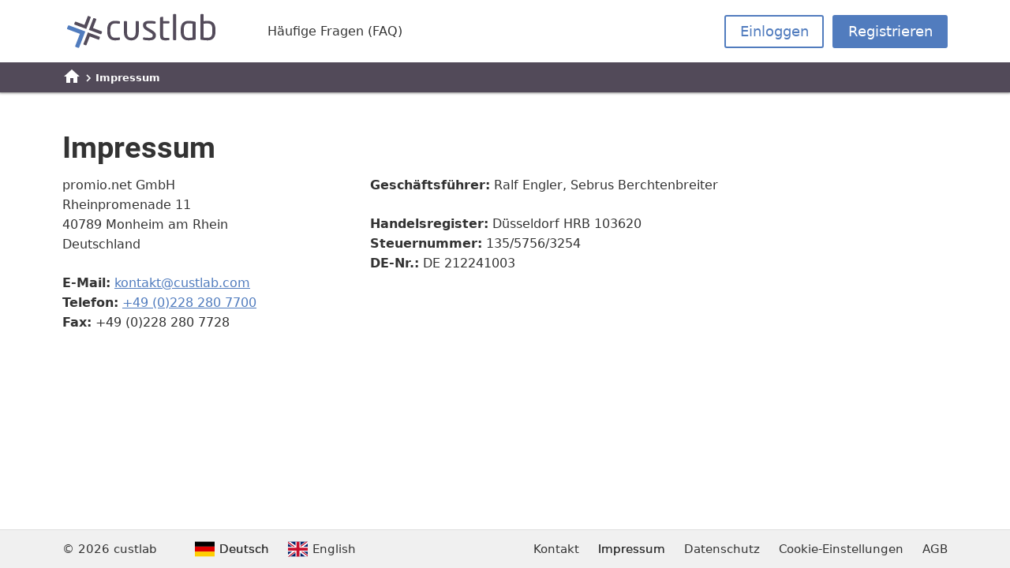

--- FILE ---
content_type: text/html; charset=UTF-8
request_url: https://www.custlab.com/impressum
body_size: 5215
content:
<!DOCTYPE html>
<html lang="de">
    <head>
        
        <script type="text/plain" data-cookiecategory="analytics" async src="https://www.googletagmanager.com/gtag/js?id=G-26LSL44YL1"></script>
        <script type="text/plain" data-cookiecategory="analytics">
            window.dataLayer = window.dataLayer || [];
            function gtag(){dataLayer.push(arguments);}
            gtag('js', new Date());

            gtag('config', 'G-26LSL44YL1');
        </script>

        <script type="text/plain" data-cookiecategory="targeting" async src="https://www.googletagmanager.com/gtag/js?id=AW-16535136158"></script>
        <script type="text/plain" data-cookiecategory="targeting">
            window.dataLayer = window.dataLayer || [];
            function gtag(){dataLayer.push(arguments);}
            gtag('js', new Date());

            gtag('config', 'AW-16535136158');
        </script>

        <meta charset="utf-8">
        <meta name="viewport" content="width=device-width, initial-scale=1.0">
        <meta name="robots" content="noindex, follow">

<meta property="og:title" content="Impressum">
<meta property="og:url" content="https://www.custlab.com/impressum">
<meta property="og:image" content="https://www.custlab.com/build/images/custlab-share.e13fb436.png">
<meta name="twitter:card" content="summary_large_image">
<meta property="og:site_name" content="custlab">
<meta name="twitter:image:alt" content="custlab">

        <title>Impressum | custlab</title>

                    <link rel="alternate" href="https://www.custlab.com/impressum" hreflang="de" />
            <link rel="alternate" href="https://www.custlab.com/en/imprint" hreflang="en" />
        
        <link rel="stylesheet" href="/build/app.ef5ba185.css">
        <link rel="shortcut icon" href="/build/images/favicon.6029239f.ico">
        <link rel="icon" type="image/png" sizes="16x16" href="/build/images/favicon-16x16.61702ba8.png">
        <link rel="icon" type="image/png" sizes="32x32" href="/build/images/favicon-32x32.09f07425.png">
        <link rel="apple-touch-icon" sizes="180x180" href="/build/images/apple-touch-icon.d0de50e3.png">
        
        <script type="text/javascript">
    let language = 'de';
    let route = 'imprint';
</script>
<script src="/build/libs/jquery-3.5.1.min.4e18d06d.js"></script>
<script>
    $().ready(function(){
        if($('body').has('form').length){
            $.getScript( "/build/libs/parsley/parsley.min.895e7fa9.js", function( data, textStatus, jqxhr ) {
                if( language === 'de')
                {
                    $.getScript( "/build/libs/parsley/i18n/de.b43263a0.js", function ( data, textStatus, jqxhr ) {

                    } );
                }
                if( route === 'member_account'){
                    $.getScript( "/build/libs/parsley/extra/validator/iban.cad50265.js");
                }
                $('form').each(function(){
                    $(this).parsley();
                });
            });
        }

    });
</script>

            </head>
    <body>
        <div class="wrapper">
            <header class="header">
                <div class="container">
                    <div class="header-content">
                        <div class="center-vertical">
                            <a class="logo" href="/" title="custlab" rel="home">
                                <img width="200" height="55.453" src="/build/images/custlab-logo.cdbf37a2.svg" alt="custlab">
                            </a>

                            <nav class="main-nav" role="navigation">
    <ul class="main-nav-list">
        <li class="main-nav-item">
            <a class="main-nav-link " href="/faq">Häufige Fragen (FAQ)</a>
        </li>
    </ul>
</nav>

                        </div>

                        <div class="center-vertical">
                            <div class="header-cta-container text-align-right">
            <div class="header-cta">
            <a class="btn margin-remove-bottom" href="/anmelden">Einloggen</a>
            <a class="btn btn-primary margin-remove-bottom" href="/registrieren">Registrieren</a>
        </div>
    </div>


                            <button title="Menü öffnen" class="margin-remove-bottom flex-layout margin-left btn-icon mobile-nav-trigger-open">
    Menü
    <svg class="margin-left-small" aria-hidden="true" xmlns="http://www.w3.org/2000/svg" height="24" viewBox="0 0 24 24" width="24" style="fill: currentColor"><path d="M0 0h24v24H0z" fill="none"/><path d="M3 18h18v-2H3v2zm0-5h18v-2H3v2zm0-7v2h18V6H3z"/></svg>
</button>

<nav class="mobile-nav" role="navigation">
    <div class="center-vertical justify-content-space-between mobile-nav-cta">
                    <div>
                <a class="btn btn-sm margin-remove-bottom" href="/anmelden">Einloggen</a>
                <a class="btn btn-primary btn-sm margin-remove-bottom" href="/registrieren">
                    Registrieren
                </a>
            </div>
        
        <button title="Menü schließen" class="mobile-nav-trigger-close btn-icon btn-sm center-vertical margin-remove-bottom" type="button">
            Schließen
            <svg class="mobile-nav-trigger-open-icon" aria-hidden="true" xmlns="http://www.w3.org/2000/svg" height="20" width="20" viewBox="0 0 24 24" style="fill: currentColor"><path d="M0 0h24v24H0z" fill="none"/><path d="M19 6.41L17.59 5 12 10.59 6.41 5 5 6.41 10.59 12 5 17.59 6.41 19 12 13.41 17.59 19 19 17.59 13.41 12z"/></svg>
        </button>
    </div>

    <ul class="mobile-nav-list">
                <li class="mobile-nav-item">
            <a class="mobile-nav-link " href="/faq">Häufige Fragen (FAQ)</a>
        </li>
        <li class="mobile-nav-item">
            <a class="mobile-nav-link " href="/kontakt">Kontakt</a>
        </li>
        <li class="mobile-nav-item">
            <a class="mobile-nav-link current" href="/impressum">Impressum</a>
        </li>
        <li class="mobile-nav-item">
            <a class="mobile-nav-link " href="/datenschutz">Datenschutz</a>
        </li>
        <li class="mobile-nav-item">
            <a class="mobile-nav-link " href="/agb">AGB</a>
        </li>
    </ul>
</nav>

                        </div>
                    </div>
                </div>

                                    <div class="breadcrumbs">
    <div class="container">
        <ol class="breadcrumbs-list" itemscope itemtype="http://schema.org/BreadcrumbList">
            <li class="breadcrumbs-item" itemprop="itemListElement" itemscope itemtype="http://schema.org/ListItem">
                <a class="breadcrumbs-link breadcrumbs-link-home" title="custlab" href="https://www.custlab.com/" itemprop="item">
                    <svg aria-hidden="true" xmlns="http://www.w3.org/2000/svg" height="24px" viewBox="0 0 24 24" width="24px" fill="#ffffff"><path d="M0 0h24v24H0z" fill="none"/><path d="M10 20v-6h4v6h5v-8h3L12 3 2 12h3v8z"/></svg>
                    <span class="hidden" itemprop="name">custlab</span>
                    <meta itemprop="position" content="1" />
                </a>
            </li>

            <li class="breadcrumbs-item" itemprop="itemListElement" itemscope itemtype="http://schema.org/ListItem"><a href="https://www.custlab.com/impressum" class="breadcrumbs-link current" itemprop="item"><span itemprop="name">Impressum</span></a><meta itemprop="position" content="2" /></li>
        </ol>
    </div>
</div>

                            </header>

                            <main class="content" role="main">
                    <article><div class="container area">
        <h1>Impressum</h1>

    <div class="row">
        <div class="col-md-4">
            <p>promio.net GmbH<br>
            Rheinpromenade 11<br>
            40789 Monheim am Rhein<br>
            Deutschland</p>

            <p><strong>E-Mail:</strong> <a href="mailto:kontakt@custlab.com">kontakt@custlab.com</a><br>
            <strong>Telefon:</strong> <a href="tel:+492282807700">+49 (0)228 280 7700</a><br>
            <strong>Fax:</strong> +49 (0)228 280 7728</p>
        </div>

        <div class="col-md-6">
            <p><strong>Geschäftsführer:</strong> Ralf Engler, Sebrus Berchtenbreiter</p>

            <p><strong>Handelsregister:</strong> Düsseldorf HRB 103620<br>
            <strong>Steuernummer:</strong> 135/5756/3254<br>
            <strong>DE-Nr.:</strong> DE 212241003</p>
        </div>
    </div>
    
    </div>
</article>
                </main>
            
            <footer class="footer" role="contentinfo">
                <div class="container">
                    <div class="footer-content">
                        &copy;&nbsp;2026&nbsp;custlab
                        <nav class="language-switcher" role="navigation">
    <a href="/impressum"
       class="language-switcher-link current">
        <svg class="language-switcher-icon" aria-hidden="true" xmlns="http://www.w3.org/2000/svg" viewBox="0 0 640 480">
          <path fill="#ffce00" d="M0 320h640v160H0z"/>
          <path d="M0 0h640v160H0z"/>
          <path fill="#d00" d="M0 160h640v160H0z"/>
        </svg>
        <span>Deutsch</span>
    </a>

    <a href="/en/imprint"
       class="language-switcher-link ">
        <svg class="language-switcher-icon" aria-hidden="true" xmlns="http://www.w3.org/2000/svg" viewBox="0 0 640 480">
          <path fill="#012169" d="M0 0h640v480H0z"/>
          <path fill="#FFF" d="M75 0l244 181L562 0h78v62L400 241l240 178v61h-80L320 301 81 480H0v-60l239-178L0 64V0h75z"/>
          <path fill="#C8102E" d="M424 281l216 159v40L369 281h55zm-184 20l6 35L54 480H0l240-179zM640 0v3L391 191l2-44L590 0h50zM0 0l239 176h-60L0 42V0z"/>
          <path fill="#FFF" d="M241 0v480h160V0H241zM0 160v160h640V160H0z"/>
          <path fill="#C8102E" d="M0 193v96h640v-96H0zM273 0v480h96V0h-96z"/>
        </svg>
        <span>English</span>
    </a>
</nav>

                        <nav class="footer-nav" role="navigation">
    <ul class="footer-nav-list">
        <li class="footer-nav-item">
            <a class="footer-nav-link " href="/kontakt">Kontakt</a>
        </li>
        <li class="footer-nav-item">
            <a class="footer-nav-link current" href="/impressum">Impressum</a>
        </li>
        <li class="footer-nav-item">
            <a class="footer-nav-link " href="/datenschutz">Datenschutz</a>
        </li>
        <li class="footer-nav-item">
            <button type="button" class="footer-nav-link btn-link" data-cc="c-settings">Cookie-Einstellungen</a>
        </li>
        <li class="footer-nav-item">
            <a class="footer-nav-link " href="/agb">AGB</a>
        </li>
    </ul>
</nav>

                    </div>
                </div>
            </footer>
        </div>

        
        
        
        <script src="/build/libs/cookieconsent.min.5f7dd0b8.js"></script>
        <script src="/build/js/app.57d4c8ed.js"></script>
        <script>
    window.addEventListener('load', function(){
        var cc = initCookieConsent();

        cc.run({
            current_lang: 'en',
            autoclear_cookies: true,
            page_scripts: true,

            gui_options: {
                consent_modal: {
                    layout: 'box',
                    position: 'bottom right',
                    transition: 'slide',
                },
                settings_modal: {
                    layout: 'box',
                    transition: 'slide'
                }
            },

            auto_language: 'document',
            revision: 1,

            languages: {
                'de': {
                    consent_modal: {
                        title: 'Cookie-Einwilligung 🍪',
                        description: 'Diese Website verwendet wichtige Cookies, um ihren ordnungsgemäßen Betrieb zu gewährleisten, Analyse-Cookies, um zu verstehen, wie Sie mit ihr interagieren, und Werbe-Cookies, die es uns ermöglichen, Ihnen personalisierte Werbung zu zeigen. Analyse- und Werbe-Cookies werden nur mit Ihrer Zustimmung gesetzt. <button type="button" data-cc="c-settings" class="cc-link">Lass mich wählen</button>',
                        primary_btn: {
                            text: 'Alle akzeptieren',
                            role: 'accept_all'
                        },
                        secondary_btn: {
                            text: 'Alle ablehnen',
                            role: 'accept_necessary'
                        }
                    },
                    settings_modal: {
                        title: 'Cookie-Einstellungen',
                        save_settings_btn: 'Einstellungen speichern',
                        accept_all_btn: 'Alles akzeptieren',
                        reject_all_btn: 'Alle ablehnen',
                        close_btn_label: 'Schließen',
                        cookie_table_headers: [
                            {col1: 'Name'},
                            {col2: 'Cookies'},
                            {col3: 'Domain'},
                            {col4: 'Ablauf'},
                            {col5: 'Beschreibung'}
                        ],
                        blocks: [
                            {
                                title: 'Verwendung von Cookies',
                                description: 'Wir verwenden Cookies, um die Grundfunktionen der Website zu gewährleisten, Ihr Online-Erlebnis zu verbessern und Ihnen personalisierte Werbung zu zeigen. Sie können für jede Kategorie wählen, ob Sie sich ein- oder austragen möchten. Für weitere Einzelheiten zu Cookies und anderen sensiblen Daten lesen Sie bitte die vollständige <a href="/datenschutz" class="cc-link">Datenschutzerklärung</a>.'
                            }, {
                                title: 'Streng notwendige Cookies',
                                description: 'Diese Cookies sind für das reibungslose Funktionieren der Website unerlässlich.',
                                toggle: {
                                    value: 'necessary',
                                    enabled: true,
                                    readonly: true
                                }
                            },
                            {
                                title: 'Leistungs- und Analyse-Cookies',
                                description: 'Diese Cookies sammeln Informationen darüber, wie Sie die Website nutzen, welche Seiten Sie besucht und welche Links Sie angeklickt haben. Alle Daten sind anonymisiert und können nicht dazu verwendet werden, Sie zu identifizieren.',
                                toggle: {
                                    value: 'analytics',
                                    enabled: false,
                                    readonly: false
                                },
                                cookie_table: [
                                    {
                                        col1: 'Google Analytics',
                                        col2: '^_ga',
                                        col3: 'google.com',
                                        col4: '2&nbsp;Jahre',
                                        col5: 'Cookie von Google für Website-Analysen. Erzeugt statistische Daten darüber, wie der Besucher die Website nutzt.',
                                        is_regex: true
                                    }
                                ]
                            },
                             {
                                title: 'Cookies für Werbung und Zielgruppenansprache',
                                description: 'Diese Cookies werden verwendet, um Ihnen personalisierte Werbung zu zeigen oder bestimmte Zielgruppen anzusprechen. Alle Daten sind anonymisiert und können nicht dazu verwendet werden, Sie zu identifizieren.',
                                toggle: {
                                    value: 'targeting',
                                    enabled: false,
                                    readonly: false
                                },
                                cookie_table: [
                                    {
                                        col1: 'Salenti',
                                        col2: 'session_id',
                                        col3: 'salenti.de',
                                        col4: 'Sitzung',
                                        col5: 'Cookie von Salenti für Werbung über Checkout Marketing. Identifiziert den Benutzer in der aktuellen Sitzung.',
                                    },
                                    {
                                        col1: 'Google Ads',
                                        col2: '^_gcl',
                                        col3: 'custlab.com',
                                        col4: '90&nbsp;Tage',
                                        col5: 'Cookies von Google Ads. Erzeugen statistische Daten darüber, ob Interaktionen auf Grund des Besuchs über eine Werbeanzeige zustande gekommen sind.',
                                        is_regex: true
                                    }
                                ]
                            }, {
                                title: 'Weitere Informationen',
                                description: 'Bei Fragen zu unseren Richtlinien in Bezug auf Cookies und Ihre Wahlmöglichkeiten <a class="cc-link" href="/kontakt">wenden Sie sich bitte an uns</a>.',
                            }
                        ]
                    }
                },
                'en': {
                    consent_modal: {
                        title: 'Cookie Consent 🍪',
                        description: 'This website uses essential cookies to ensure its proper operation, analytics cookies to understand how you interact with it and advertisement cookies that allow us to show you personalised ads. Tracking and advertisment cookies will only be set after consent. <button type="button" data-cc="c-settings" class="cc-link">Let me choose</button>',
                        primary_btn: {
                            text: 'Accept all',
                            role: 'accept_all'
                        },
                        secondary_btn: {
                            text: 'Reject all',
                            role: 'accept_necessary'
                        }
                    },
                    settings_modal: {
                        title: 'Cookie preferences',
                        save_settings_btn: 'Save settings',
                        accept_all_btn: 'Accept all',
                        reject_all_btn: 'Reject all',
                        close_btn_label: 'Close',
                        cookie_table_headers: [
                            {col1: 'Name'},
                            {col2: 'Cookies'},
                            {col3: 'Domain'},
                            {col4: 'Expiration'},
                            {col5: 'Description'}
                        ],
                        blocks: [
                            {
                                title: 'Cookie usage',
                                description: 'We use cookies to ensure the basic functionalities of the website, enhance your online experience and show you personalised ads. You can choose for each category to opt-in/out whenever you want. For more details relative to cookies and other sensitive data, please read the full <a href="/datenschutz" class="cc-link">privacy policy</a>.'
                            }, {
                                title: 'Strictly necessary cookies',
                                description: 'These cookies are essential for the proper functioning of my website.',
                                toggle: {
                                    value: 'necessary',
                                    enabled: true,
                                    readonly: true
                                }
                            },
                            {
                                title: 'Performance and Analytics cookies',
                                description: 'These cookies collect information on how you use the website, which pages you visited and which links you clicked on. All of the data is anonymized and cannot be used to identify you.',
                                toggle: {
                                    value: 'analytics',
                                    enabled: false,
                                    readonly: false
                                },
                                cookie_table: [
                                    {
                                        col1: 'Google Analytics',
                                        col2: '^_ga',
                                        col3: 'google.com',
                                        col4: '2&nbsp;years',
                                        col5: 'Cookie from Google for website analytics. Generates statistical data about how the visitor uses the website.',
                                        is_regex: true
                                    }
                                ]
                            },
                             {
                                title: 'Advertisement and Targeting cookies',
                                description: 'These cookies are used to show you personalized advertising or to target specific audiences. All of the data is anonymized and cannot be used to identify you.',
                                toggle: {
                                    value: 'targeting',
                                    enabled: false,
                                    readonly: false
                                },
                                cookie_table: [
                                    {
                                        col1: 'Salenti',
                                        col2: 'session_id',
                                        col3: 'salenti.de',
                                        col4: 'Session',
                                        col5: 'Cookie from Salenti for advertisement via checkout marketing. Identifies the user in the current session.',
                                    },
                                    {
                                        col1: 'Google Ads',
                                        col2: '^_gcl',
                                        col3: 'custlab.com',
                                        col4: '90&nbsp;Days',
                                        col5: 'Cookies from Google Ads. Generate statistical data on whether interactions have occurred as a result of the visit via an advertisement.',
                                        is_regex: true
                                    }
                                ]
                            }, {
                                title: 'More information',
                                description: 'For any queries in relation to our policy on cookies and your choices, please <a class="cc-link" href="/kontakt">contact us</a>.',
                            }
                        ]
                    }
                },
            }
        });
    });
</script>

            </body>
</html>


--- FILE ---
content_type: text/css
request_url: https://www.custlab.com/build/app.ef5ba185.css
body_size: 15216
content:
@charset "UTF-8";@font-face{font-family:Roboto;font-style:normal;font-weight:400;src:url(/build/fonts/roboto-v30-latin-regular.e2f36b80.eot);src:local(""),url(/build/fonts/roboto-v30-latin-regular.e2f36b80.eot) format("embedded-opentype"),url(/build/fonts/roboto-v30-latin-regular.b009a76a.woff2) format("woff2"),url(/build/fonts/roboto-v30-latin-regular.f1e2a767.woff) format("woff"),url(/build/fonts/roboto-v30-latin-regular.6b1ef4e4.ttf) format("truetype"),url(/build/images/roboto-v30-latin-regular.4f862c8b.svg) format("svg")}@font-face{font-family:Roboto;font-style:normal;font-weight:700;src:url(/build/fonts/roboto-v30-latin-700.7d4f7f5f.eot);src:local(""),url(/build/fonts/roboto-v30-latin-700.7d4f7f5f.eot) format("embedded-opentype"),url(/build/fonts/roboto-v30-latin-700.227c9319.woff2) format("woff2"),url(/build/fonts/roboto-v30-latin-700.77ecb942.woff) format("woff"),url(/build/fonts/roboto-v30-latin-700.5e5b76f0.ttf) format("truetype"),url(/build/images/roboto-v30-latin-700.9cc0e612.svg) format("svg")}
/*! normalize.css v3.0.2 | MIT License | git.io/normalize */*,:after,:before{box-sizing:border-box}html{-ms-text-size-adjust:100%;-webkit-text-size-adjust:100%;font-family:sans-serif}body{margin:0}article,aside,details,figcaption,figure,footer,header,hgroup,main,menu,nav,section,summary{display:block}audio,canvas,progress,video{display:inline-block;vertical-align:baseline}audio:not([controls]){display:none;height:0}[hidden],template{display:none}a{background-color:transparent}a:active,a:hover{outline:0}abbr[title]{border-bottom:1px dotted}b,strong{font-weight:700}dfn{font-style:italic}h1{font-size:2em;margin:.67em 0}mark{background:#ff0;color:#000}small{font-size:80%}sub,sup{font-size:75%;line-height:0;position:relative;vertical-align:baseline}sup{top:-.5em}sub{bottom:-.25em}img{border:0;height:auto;max-width:100%}svg:not(:root){overflow:hidden}figure{margin:5rem 0}figure p{margin-bottom:0}figcaption{font-size:.75em}hr{box-sizing:content-box;height:0}pre{overflow:auto}code,kbd,pre,samp{font-family:monospace,monospace;font-size:1em}button,input,optgroup,select,textarea{color:inherit;font:inherit;margin:0}button{overflow:visible}button,select{text-transform:none}button,html input[type=button],input[type=reset],input[type=submit]{-webkit-appearance:button;cursor:pointer}button[disabled],html input[disabled]{cursor:default}button::-moz-focus-inner,input::-moz-focus-inner{border:0;padding:0}input{line-height:normal}input[type=checkbox],input[type=radio]{padding:0}input[type=number]::-webkit-inner-spin-button,input[type=number]::-webkit-outer-spin-button{height:auto}input[type=search]{-webkit-appearance:textfield;box-sizing:content-box}input[type=search]::-webkit-search-cancel-button,input[type=search]::-webkit-search-decoration{-webkit-appearance:none}fieldset{border:1px solid silver;margin:0 2px;padding:.35em .625em .75em}legend{border:0;padding:0}textarea{overflow:auto}optgroup{font-weight:700}table{border-collapse:collapse;border-spacing:0}td,th{padding:0}.pull-left{float:left!important}.pull-right{float:right!important}.hidden{display:none!important}.display-inline-block{display:inline-block}.sr-only,.visually-hidden{clip:rect(0,0,0,0);border:0;-webkit-clip-path:inset(50%);clip-path:inset(50%);height:1px;overflow:hidden;padding:0;position:absolute;white-space:nowrap;width:1px}.sr-only:active,.sr-only:focus,.visually-hidden:active,.visually-hidden:focus{clip:auto;-webkit-clip-path:none;clip-path:none;height:auto;overflow:visible;position:static;white-space:normal;width:auto}.full-width{width:100%}.text-muted{color:#666}.icon-fill-success{fill:#0b0}.icon-fill-warning{fill:#ea0}.icon-fill-error{fill:#e00}.margin-remove-left{margin-left:0!important}.margin-remove-right{margin-right:0!important}.margin-remove-top{margin-top:0!important}.margin-remove-bottom{margin-bottom:0!important}.margin-remove{margin:0!important}.margin-top{margin-top:2.4rem!important}.margin-top-small{margin-top:1.2rem!important}.margin-top-big{margin-top:4.8rem!important}.margin-bottom{margin-bottom:2.4rem!important}.margin-bottom-small{margin-bottom:1.2rem!important}.margin-bottom-big{margin-bottom:4.8rem!important}.margin-left{margin-left:2.4rem!important}.margin-left-small{margin-left:1.2rem!important}.margin-left-big{margin-left:4.8rem!important}.margin-right{margin-right:2.4rem!important}.margin-right-small{margin-right:1.2rem!important}.margin-right-big{margin-right:4.8rem!important}.padding-all{padding:2.4rem!important}.padding-all-big{padding:4.8rem!important}.padding-all-small{padding:1.2rem!important}.padding-remove-left{padding-left:0!important}.padding-remove-right{padding-right:0!important}.padding-remove-top{padding-top:0!important}.padding-remove-bottom{padding-bottom:0!important}.padding-remove{padding:0!important}.padding-top{padding-top:2.4rem!important}.padding-top-big{padding-top:4.8rem!important}.padding-top-small{padding-top:1.2rem!important}.padding-bottom{padding-bottom:2.4rem!important}.padding-bottom-big{padding-bottom:4.8rem!important}.padding-bottom-small{padding-bottom:1.2rem!important}.padding-left{padding-left:2.4rem!important}.padding-left-big{padding-left:4.8rem!important}.padding-left-small{padding-left:1.2rem!important}.padding-right{padding-right:2.4rem!important}.padding-right-big{padding-right:4.8rem!important}.padding-right-small{padding-right:1.2rem!important}.resizeable-both{resize:both}.resizeable-vertical{resize:vertical}.resizeable-horizontal{resize:horizontal}.text-align-center{text-align:center}.text-align-right{text-align:right}.text-align-left{text-align:left}.center-vertical{align-items:center;display:flex}.justify-content-space-between{justify-content:space-between}.justify-content-space-around{justify-content:space-around}.justify-content-center{justify-content:center}.flex-wrap{flex-wrap:wrap}@media (max-width:767px){.pull-left-below-sm{float:left!important}.pull-right-below-sm{float:right!important}.hidden-below-sm{display:none!important}.text-align-center-below-sm{text-align:center}.text-align-right-below-sm{text-align:right}.text-align-left-below-sm{text-align:left}.center-vertical-below-sm{align-items:center;display:flex}}@media (max-width:991px){.pull-left-below-md{float:left!important}.pull-right-below-md{float:right!important}.hidden-below-md{display:none!important}.text-align-center-below-md{text-align:center}.text-align-right-below-md{text-align:right}.text-align-left-below-md{text-align:left}.center-vertical-below-md{align-items:center;display:flex}}@media (max-width:1199px){.pull-left-below-lg{float:left!important}.pull-right-below-lg{float:right!important}.hidden-below-lg{display:none!important}.text-align-center-below-lg{text-align:center}.text-align-right-below-lg{text-align:right}.text-align-left-below-lg{text-align:left}.center-vertical-below-lg{align-items:center;display:flex}}@media (min-width:768px){.pull-left-above-sm{float:left!important}.pull-right-above-sm{float:right!important}.hidden-above-sm{display:none!important}.text-align-center-above-sm{text-align:center}.text-align-right-above-sm{text-align:right}.text-align-left-above-sm{text-align:left}.center-vertical-above-sm{align-items:center;display:flex}}@media (min-width:992px){.pull-left-above-md{float:left!important}.pull-right-above-md{float:right!important}.hidden-above-md{display:none!important}.text-align-center-above-md{text-align:center}.text-align-right-above-md{text-align:right}.text-align-left-above-md{text-align:left}.center-vertical-above-md{align-items:center;display:flex}}@media (min-width:1200px){.pull-left-above-lg{float:left!important}.pull-right-above-mlg{float:right!important}.hidden-above-lg{display:none!important}.text-align-center-above-lg{text-align:center}.text-align-right-above-lg{text-align:right}.text-align-left-above-lg{text-align:left}.center-vertical-above-lg{align-items:center;display:flex}.justify-content-center-above-lg{justify-content:center}}@media (min-width:768px) and (max-width:991px){.pull-left-between-sm-md{float:left!important}.pull-right-between-sm-md{float:right!important}.hidden-between-sm-md{display:none!important}.text-align-center-between-sm-md{text-align:center}.text-align-right-between-sm-md{text-align:right}.text-align-left-between-sm-md{text-align:left}.center-vertical-between-sm-md{align-items:center;display:flex}}html{font-size:62.5%}body,html{height:100%}body{background-color:#fff;color:#333;font-family:system-ui,-apple-system,BlinkMacSystemFont,Segoe UI,Roboto,Oxygen,Ubuntu,Cantarell,Fira Sans,Droid Sans,Helvetica Neue,sans-serif;font-size:1.6em;font-weight:400;line-height:1.6;overflow-y:scroll}.wrapper{display:flex;flex-direction:column;min-height:100%}.content{flex:1 0 auto;position:relative}.h1,.h2,.h3,.h4,.h5,.h6,h1,h2,h3,h4,h5,h6{font-family:Roboto,sans-serif;font-weight:400;margin-top:0}.h1+.h1,.h1+.h2,.h1+.h3,.h1+.h4,.h1+.h5,.h1+.h6,.h1+h1,.h1+h2,.h1+h3,.h1+h4,.h1+h5,.h1+h6,.h2+.h1,.h2+.h2,.h2+.h3,.h2+.h4,.h2+.h5,.h2+.h6,.h2+h1,.h2+h2,.h2+h3,.h2+h4,.h2+h5,.h2+h6,.h3+.h1,.h3+.h2,.h3+.h3,.h3+.h4,.h3+.h5,.h3+.h6,.h3+h1,.h3+h2,.h3+h3,.h3+h4,.h3+h5,.h3+h6,.h4+.h1,.h4+.h2,.h4+.h3,.h4+.h4,.h4+.h5,.h4+.h6,.h4+h1,.h4+h2,.h4+h3,.h4+h4,.h4+h5,.h4+h6,.h5+.h1,.h5+.h2,.h5+.h3,.h5+.h4,.h5+.h5,.h5+.h6,.h5+h1,.h5+h2,.h5+h3,.h5+h4,.h5+h5,.h5+h6,.h6+.h1,.h6+.h2,.h6+.h3,.h6+.h4,.h6+.h5,.h6+.h6,.h6+h1,.h6+h2,.h6+h3,.h6+h4,.h6+h5,.h6+h6,h1+.h1,h1+.h2,h1+.h3,h1+.h4,h1+.h5,h1+.h6,h1+h1,h1+h2,h1+h3,h1+h4,h1+h5,h1+h6,h2+.h1,h2+.h2,h2+.h3,h2+.h4,h2+.h5,h2+.h6,h2+h1,h2+h2,h2+h3,h2+h4,h2+h5,h2+h6,h3+.h1,h3+.h2,h3+.h3,h3+.h4,h3+.h5,h3+.h6,h3+h1,h3+h2,h3+h3,h3+h4,h3+h5,h3+h6,h4+.h1,h4+.h2,h4+.h3,h4+.h4,h4+.h5,h4+.h6,h4+h1,h4+h2,h4+h3,h4+h4,h4+h5,h4+h6,h5+.h1,h5+.h2,h5+.h3,h5+.h4,h5+.h5,h5+.h6,h5+h1,h5+h2,h5+h3,h5+h4,h5+h5,h5+h6,h6+.h1,h6+.h2,h6+.h3,h6+.h4,h6+.h5,h6+.h6,h6+h1,h6+h2,h6+h3,h6+h4,h6+h5,h6+h6{margin-top:2.4rem}.h1,h1{font-size:3.8rem;font-weight:700;line-height:1.2;margin-bottom:1.2rem}.h2,h2{font-size:3rem;line-height:1.25;margin-bottom:.96rem}.h3,h3{font-size:2.4rem;line-height:1.3;margin-bottom:1.2rem}.h4,h4{font-size:2rem;font-weight:700;line-height:1.25;margin-bottom:.96rem}.h5,h5{font-size:1.7rem;line-height:1.5;margin-bottom:.8rem}.h6,h6{font-size:1.5rem;line-height:1.6;margin-bottom:.6rem}p{margin-top:0}.lead{font-size:2.4rem;margin-bottom:4.8rem}a{color:#517cbe}a:hover{color:#2e4c7b}a:not([href]){color:inherit}::-moz-selection{background:#517cbe;color:#fff}::selection{background:#517cbe;color:#fff}.btn,button,input[type=button],input[type=reset],input[type=submit]{background-color:#fff;border:1.5px solid #517cbe;border-radius:3px;color:#517cbe;cursor:pointer;display:inline-block;font-size:1.8rem;line-height:1.2;padding:.5em 1em;text-align:center;text-decoration:none;white-space:nowrap}.btn:hover,button:hover,input[type=button]:hover,input[type=reset]:hover,input[type=submit]:hover{color:#35588e}.btn:focus:not(:focus-visible),button:focus:not(:focus-visible),input[type=button]:focus:not(:focus-visible),input[type=reset]:focus:not(:focus-visible),input[type=submit]:focus:not(:focus-visible){outline:none}.btn.btn-primary,button.btn-primary,input[type=button].btn-primary,input[type=reset].btn-primary,input[type=submit].btn-primary{background-color:#517cbe;border-color:#517cbe;color:#fff}.btn.btn-primary:hover,button.btn-primary:hover,input[type=button].btn-primary:hover,input[type=reset].btn-primary:hover,input[type=submit].btn-primary:hover{background-color:#436fb3;border-color:#436fb3;color:#fff}.btn.btn-white,button.btn-white,input[type=button].btn-white,input[type=reset].btn-white,input[type=submit].btn-white{background-color:#fff;border-color:#fff;color:#333}.btn.btn-white:hover,button.btn-white:hover,input[type=button].btn-white:hover,input[type=reset].btn-white:hover,input[type=submit].btn-white:hover{background-color:#f7f7f7;border-color:#f7f7f7;color:#333}.btn[disabled],.btn[disabled]:hover,button[disabled],button[disabled]:hover,input[type=button][disabled],input[type=button][disabled]:hover,input[type=reset][disabled],input[type=reset][disabled]:hover,input[type=submit][disabled],input[type=submit][disabled]:hover{background-color:#ccc;border-color:#ccc;box-shadow:none;color:#333}.btn.btn-sm,button.btn-sm,input[type=button].btn-sm,input[type=reset].btn-sm,input[type=submit].btn-sm{font-size:1.25rem}.btn.btn-block,button.btn-block,input[type=button].btn-block,input[type=reset].btn-block,input[type=submit].btn-block{display:block}.btn.btn-icon,button.btn-icon,input[type=button].btn-icon,input[type=reset].btn-icon,input[type=submit].btn-icon{background-color:transparent;border:0;color:currentColor;padding:.5em}.btn.btn-icon:hover,button.btn-icon:hover,input[type=button].btn-icon:hover,input[type=reset].btn-icon:hover,input[type=submit].btn-icon:hover{background-color:transparent;color:currentColor}.btn.btn-link,button.btn-link,input[type=button].btn-link,input[type=reset].btn-link,input[type=submit].btn-link{background:unset;border:unset;color:inherit;font-size:inherit;margin:unset;padding:unset}ul{list-style:circle inside}ol{list-style:decimal inside}ol,ul{margin-bottom:2.4rem;margin-top:0;padding-left:0}ol ol,ol ul,ul ol,ul ul{font-size:90%;margin:1.5rem 0 1.5rem 3rem}li{margin-bottom:1rem}li:last-child{margin-bottom:0}ul.list-regular{list-style:none;margin:0 0 2.4rem}ul.list-regular li{padding-left:2.4rem;position:relative}ul.list-regular li:before{content:url("data:image/svg+xml;charset=utf-8,%3Csvg xmlns='http://www.w3.org/2000/svg' height='30' viewBox='0 0 24 24' fill='%23666' width='36'%3E%3Cpath d='M0 0h24v24H0z' fill='none'/%3E%3Cpath d='M10 6 8.59 7.41 13.17 12l-4.58 4.59L10 18l6-6z'/%3E%3C/svg%3E");left:-1.2rem;position:absolute}.area-primary ul.list-regular li:before{content:url("data:image/svg+xml;charset=utf-8,%3Csvg xmlns='http://www.w3.org/2000/svg' height='30' viewBox='0 0 24 24' fill='%23fff' width='36'%3E%3Cpath d='M0 0h24v24H0z' fill='none'/%3E%3Cpath d='M10 6 8.59 7.41 13.17 12l-4.58 4.59L10 18l6-6z'/%3E%3C/svg%3E")}ol.list-numbered{counter-reset:list-counter;list-style:none;margin:0 0 2.4rem}ol.list-numbered li{align-items:center;counter-increment:list-counter;display:flex;margin-bottom:2.4rem}ol.list-numbered li:before{align-items:center;background-color:#517cbe;border-radius:50%;color:#fff;content:counter(list-counter);display:flex;flex:0 0 2em;font-size:2rem;height:2em;justify-content:center;margin-right:1.2rem;width:2em}.area-primary ol.list-numbered li:before{background-color:#fff;color:#517cbe}dl{margin-top:0}dd,dt{color:#524a59}dd{font-weight:700;margin:0}dd~dt{margin-top:4rem}dl.list-highlight{display:flex;flex-direction:column-reverse}dl.list-highlight dd{font-size:3.8rem}dl.list-highlight dt{color:#666}hr{border-width:0;border-top:3px solid #d1d1d1;margin-bottom:2.4rem;margin-top:.6rem}svg{height:auto;max-width:100%}.btn,button{margin-bottom:1em}blockquote,dl,fieldset,p,pre,table{margin-bottom:2.4rem}code{background:#f1f1f1;border:1px solid #e1e1e1;border-radius:4px;font-size:90%;margin:0 .2rem;padding:.2rem .5rem;white-space:nowrap}pre>code{display:block;padding:1rem 1.5rem;white-space:pre}table{border:0;margin-bottom:.6rem;width:100%}th{border-color:#524a59}tbody tr:last-child td{border-bottom:0}td,th{border-bottom:1px solid #e1e1e1;padding:.8rem 2.4rem;text-align:left}td:first-child{padding-left:0}td:last-child{padding-right:0}th:first-child{padding-left:0}.tag{background-color:#fff;border:1px solid #666;border-radius:1000px;color:#666;font-size:1.25rem;padding:0 .6rem}.loading-indicator{display:inline-block;height:80px;position:relative;width:80px}.loading-indicator div{-webkit-animation:loading-indicator 1.2s cubic-bezier(0,.5,.5,1) infinite;animation:loading-indicator 1.2s cubic-bezier(0,.5,.5,1) infinite;background:#517cbe;display:inline-block;left:8px;position:absolute;width:16px}.loading-indicator div:first-child{-webkit-animation-delay:-.24s;animation-delay:-.24s;left:8px}.loading-indicator div:nth-child(2){-webkit-animation-delay:-.12s;animation-delay:-.12s;left:32px}.loading-indicator div:nth-child(3){-webkit-animation-delay:0;animation-delay:0;left:56px}@-webkit-keyframes loading-indicator{0%{height:64px;top:8px}50%,to{height:32px;top:24px}}@keyframes loading-indicator{0%{height:64px;top:8px}50%,to{height:32px;top:24px}}
/*!
 * Bootstrap v3.3.7 (http://getbootstrap.com)
 * Copyright 2011-2016 Twitter, Inc.
 * Licensed under MIT (https://github.com/twbs/bootstrap/blob/master/LICENSE)
 */.container,.container-fluid{margin-left:auto;margin-right:auto;padding-left:2.4rem;padding-right:2.4rem}.row{margin-left:-2.4rem;margin-right:-2.4rem}.row.gap-small{margin-left:-1.2rem;margin-right:-1.2rem}.clearfix:after,.clearfix:before,.container-fluid:after,.container-fluid:before,.container:after,.container:before,.row:after,.row:before{content:" ";display:table}.clearfix:after,.container-fluid:after,.container:after,.row:after{clear:both}@-ms-viewport{width:device-width}.grid-layout{grid-gap:0 2.4rem;display:grid}.flex-layout{display:flex}.grid-1-1{grid-template-columns:repeat(1,minmax(0,1fr))}.grid-1-2{grid-template-columns:repeat(2,minmax(0,1fr))}.grid-1-3{grid-template-columns:repeat(3,minmax(0,1fr))}.grid-1-4{grid-template-columns:repeat(4,minmax(0,1fr))}.grid-1-5{grid-template-columns:repeat(5,minmax(0,1fr))}.grid-1-6{grid-template-columns:repeat(6,minmax(0,1fr))}.grid-1-7{grid-template-columns:repeat(7,minmax(0,1fr))}.grid-1-8{grid-template-columns:repeat(8,minmax(0,1fr))}.grid-1-9{grid-template-columns:repeat(9,minmax(0,1fr))}.grid-1-10{grid-template-columns:repeat(10,minmax(0,1fr))}.grid-1-11{grid-template-columns:repeat(11,minmax(0,1fr))}.grid-1-12{grid-template-columns:repeat(12,minmax(0,1fr))}.grid-1-13{grid-template-columns:repeat(13,minmax(0,1fr))}.grid-1-14{grid-template-columns:repeat(14,minmax(0,1fr))}.grid-1-15{grid-template-columns:repeat(15,minmax(0,1fr))}.grid-1-16{grid-template-columns:repeat(16,minmax(0,1fr))}.grid-1-17{grid-template-columns:repeat(17,minmax(0,1fr))}.grid-1-18{grid-template-columns:repeat(18,minmax(0,1fr))}.grid-1-19{grid-template-columns:repeat(19,minmax(0,1fr))}.grid-1-20{grid-template-columns:repeat(20,minmax(0,1fr))}.grid-1-21{grid-template-columns:repeat(21,minmax(0,1fr))}.grid-1-22{grid-template-columns:repeat(22,minmax(0,1fr))}.grid-1-23{grid-template-columns:repeat(23,minmax(0,1fr))}.grid-1-24{grid-template-columns:repeat(24,minmax(0,1fr))}.col-lg-1,.col-lg-2,.col-lg-3,.col-lg-4,.col-lg-5,.col-lg-6,.col-lg-7,.col-lg-8,.col-lg-9,.col-lg-10,.col-lg-11,.col-lg-12,.col-md-1,.col-md-2,.col-md-3,.col-md-4,.col-md-5,.col-md-6,.col-md-7,.col-md-8,.col-md-9,.col-md-10,.col-md-11,.col-md-12,.col-sm-1,.col-sm-2,.col-sm-3,.col-sm-4,.col-sm-5,.col-sm-6,.col-sm-7,.col-sm-8,.col-sm-9,.col-sm-10,.col-sm-11,.col-sm-12,.col-xs-1,.col-xs-2,.col-xs-3,.col-xs-4,.col-xs-5,.col-xs-6,.col-xs-7,.col-xs-8,.col-xs-9,.col-xs-10,.col-xs-11,.col-xs-12{min-height:1px;padding-left:2.4rem;padding-right:2.4rem;position:relative}.gap-small>.col-lg-1,.gap-small>.col-lg-2,.gap-small>.col-lg-3,.gap-small>.col-lg-4,.gap-small>.col-lg-5,.gap-small>.col-lg-6,.gap-small>.col-lg-7,.gap-small>.col-lg-8,.gap-small>.col-lg-9,.gap-small>.col-lg-10,.gap-small>.col-lg-11,.gap-small>.col-lg-12,.gap-small>.col-md-1,.gap-small>.col-md-2,.gap-small>.col-md-3,.gap-small>.col-md-4,.gap-small>.col-md-5,.gap-small>.col-md-6,.gap-small>.col-md-7,.gap-small>.col-md-8,.gap-small>.col-md-9,.gap-small>.col-md-10,.gap-small>.col-md-11,.gap-small>.col-md-12,.gap-small>.col-sm-1,.gap-small>.col-sm-2,.gap-small>.col-sm-3,.gap-small>.col-sm-4,.gap-small>.col-sm-5,.gap-small>.col-sm-6,.gap-small>.col-sm-7,.gap-small>.col-sm-8,.gap-small>.col-sm-9,.gap-small>.col-sm-10,.gap-small>.col-sm-11,.gap-small>.col-sm-12,.gap-small>.col-xs-1,.gap-small>.col-xs-2,.gap-small>.col-xs-3,.gap-small>.col-xs-4,.gap-small>.col-xs-5,.gap-small>.col-xs-6,.gap-small>.col-xs-7,.gap-small>.col-xs-8,.gap-small>.col-xs-9,.gap-small>.col-xs-10,.gap-small>.col-xs-11,.gap-small>.col-xs-12{padding-left:1.2rem;padding-right:1.2rem}.col-xs-1,.col-xs-2,.col-xs-3,.col-xs-4,.col-xs-5,.col-xs-6,.col-xs-7,.col-xs-8,.col-xs-9,.col-xs-10,.col-xs-11,.col-xs-12{float:left}.col-xs-12{width:100%}.col-xs-11{width:91.66666667%}.col-xs-10{width:83.33333333%}.col-xs-9{width:75%}.col-xs-8{width:66.66666667%}.col-xs-7{width:58.33333333%}.col-xs-6{width:50%}.col-xs-5{width:41.66666667%}.col-xs-4{width:33.33333333%}.col-xs-3{width:25%}.col-xs-2{width:16.66666667%}.col-xs-1{width:8.33333333%}.col-xs-pull-12{right:100%}.col-xs-pull-11{right:91.66666667%}.col-xs-pull-10{right:83.33333333%}.col-xs-pull-9{right:75%}.col-xs-pull-8{right:66.66666667%}.col-xs-pull-7{right:58.33333333%}.col-xs-pull-6{right:50%}.col-xs-pull-5{right:41.66666667%}.col-xs-pull-4{right:33.33333333%}.col-xs-pull-3{right:25%}.col-xs-pull-2{right:16.66666667%}.col-xs-pull-1{right:8.33333333%}.col-xs-pull-0{right:auto}.col-xs-push-12{left:100%}.col-xs-push-11{left:91.66666667%}.col-xs-push-10{left:83.33333333%}.col-xs-push-9{left:75%}.col-xs-push-8{left:66.66666667%}.col-xs-push-7{left:58.33333333%}.col-xs-push-6{left:50%}.col-xs-push-5{left:41.66666667%}.col-xs-push-4{left:33.33333333%}.col-xs-push-3{left:25%}.col-xs-push-2{left:16.66666667%}.col-xs-push-1{left:8.33333333%}.col-xs-push-0{left:auto}.col-xs-offset-12{margin-left:100%}.col-xs-offset-11{margin-left:91.66666667%}.col-xs-offset-10{margin-left:83.33333333%}.col-xs-offset-9{margin-left:75%}.col-xs-offset-8{margin-left:66.66666667%}.col-xs-offset-7{margin-left:58.33333333%}.col-xs-offset-6{margin-left:50%}.col-xs-offset-5{margin-left:41.66666667%}.col-xs-offset-4{margin-left:33.33333333%}.col-xs-offset-3{margin-left:25%}.col-xs-offset-2{margin-left:16.66666667%}.col-xs-offset-1{margin-left:8.33333333%}.col-xs-offset-0{margin-left:0}@media (min-width:768px){.grid-sm-1-1{grid-template-columns:repeat(1,minmax(0,1fr))}.grid-sm-1-2{grid-template-columns:repeat(2,minmax(0,1fr))}.grid-sm-1-3{grid-template-columns:repeat(3,minmax(0,1fr))}.grid-sm-1-4{grid-template-columns:repeat(4,minmax(0,1fr))}.grid-sm-1-5{grid-template-columns:repeat(5,minmax(0,1fr))}.grid-sm-1-6{grid-template-columns:repeat(6,minmax(0,1fr))}.grid-sm-1-7{grid-template-columns:repeat(7,minmax(0,1fr))}.grid-sm-1-8{grid-template-columns:repeat(8,minmax(0,1fr))}.grid-sm-1-9{grid-template-columns:repeat(9,minmax(0,1fr))}.grid-sm-1-10{grid-template-columns:repeat(10,minmax(0,1fr))}.grid-sm-1-11{grid-template-columns:repeat(11,minmax(0,1fr))}.grid-sm-1-12{grid-template-columns:repeat(12,minmax(0,1fr))}.grid-sm-1-13{grid-template-columns:repeat(13,minmax(0,1fr))}.grid-sm-1-14{grid-template-columns:repeat(14,minmax(0,1fr))}.grid-sm-1-15{grid-template-columns:repeat(15,minmax(0,1fr))}.grid-sm-1-16{grid-template-columns:repeat(16,minmax(0,1fr))}.grid-sm-1-17{grid-template-columns:repeat(17,minmax(0,1fr))}.grid-sm-1-18{grid-template-columns:repeat(18,minmax(0,1fr))}.grid-sm-1-19{grid-template-columns:repeat(19,minmax(0,1fr))}.grid-sm-1-20{grid-template-columns:repeat(20,minmax(0,1fr))}.grid-sm-1-21{grid-template-columns:repeat(21,minmax(0,1fr))}.grid-sm-1-22{grid-template-columns:repeat(22,minmax(0,1fr))}.grid-sm-1-23{grid-template-columns:repeat(23,minmax(0,1fr))}.grid-sm-1-24{grid-template-columns:repeat(24,minmax(0,1fr))}.container{width:750px}.col-sm-1,.col-sm-2,.col-sm-3,.col-sm-4,.col-sm-5,.col-sm-6,.col-sm-7,.col-sm-8,.col-sm-9,.col-sm-10,.col-sm-11,.col-sm-12{float:left}.col-sm-12{width:100%}.col-sm-11{width:91.66666667%}.col-sm-10{width:83.33333333%}.col-sm-9{width:75%}.col-sm-8{width:66.66666667%}.col-sm-7{width:58.33333333%}.col-sm-6{width:50%}.col-sm-5{width:41.66666667%}.col-sm-4{width:33.33333333%}.col-sm-3{width:25%}.col-sm-2{width:16.66666667%}.col-sm-1{width:8.33333333%}.col-sm-pull-12{right:100%}.col-sm-pull-11{right:91.66666667%}.col-sm-pull-10{right:83.33333333%}.col-sm-pull-9{right:75%}.col-sm-pull-8{right:66.66666667%}.col-sm-pull-7{right:58.33333333%}.col-sm-pull-6{right:50%}.col-sm-pull-5{right:41.66666667%}.col-sm-pull-4{right:33.33333333%}.col-sm-pull-3{right:25%}.col-sm-pull-2{right:16.66666667%}.col-sm-pull-1{right:8.33333333%}.col-sm-pull-0{right:auto}.col-sm-push-12{left:100%}.col-sm-push-11{left:91.66666667%}.col-sm-push-10{left:83.33333333%}.col-sm-push-9{left:75%}.col-sm-push-8{left:66.66666667%}.col-sm-push-7{left:58.33333333%}.col-sm-push-6{left:50%}.col-sm-push-5{left:41.66666667%}.col-sm-push-4{left:33.33333333%}.col-sm-push-3{left:25%}.col-sm-push-2{left:16.66666667%}.col-sm-push-1{left:8.33333333%}.col-sm-push-0{left:auto}.col-sm-offset-12{margin-left:100%}.col-sm-offset-11{margin-left:91.66666667%}.col-sm-offset-10{margin-left:83.33333333%}.col-sm-offset-9{margin-left:75%}.col-sm-offset-8{margin-left:66.66666667%}.col-sm-offset-7{margin-left:58.33333333%}.col-sm-offset-6{margin-left:50%}.col-sm-offset-5{margin-left:41.66666667%}.col-sm-offset-4{margin-left:33.33333333%}.col-sm-offset-3{margin-left:25%}.col-sm-offset-2{margin-left:16.66666667%}.col-sm-offset-1{margin-left:8.33333333%}.col-sm-offset-0{margin-left:0}}@media (min-width:992px){.grid-md-1-1{grid-template-columns:repeat(1,minmax(0,1fr))}.grid-md-1-2{grid-template-columns:repeat(2,minmax(0,1fr))}.grid-md-1-3{grid-template-columns:repeat(3,minmax(0,1fr))}.grid-md-1-4{grid-template-columns:repeat(4,minmax(0,1fr))}.grid-md-1-5{grid-template-columns:repeat(5,minmax(0,1fr))}.grid-md-1-6{grid-template-columns:repeat(6,minmax(0,1fr))}.grid-md-1-7{grid-template-columns:repeat(7,minmax(0,1fr))}.grid-md-1-8{grid-template-columns:repeat(8,minmax(0,1fr))}.grid-md-1-9{grid-template-columns:repeat(9,minmax(0,1fr))}.grid-md-1-10{grid-template-columns:repeat(10,minmax(0,1fr))}.grid-md-1-11{grid-template-columns:repeat(11,minmax(0,1fr))}.grid-md-1-12{grid-template-columns:repeat(12,minmax(0,1fr))}.grid-md-1-13{grid-template-columns:repeat(13,minmax(0,1fr))}.grid-md-1-14{grid-template-columns:repeat(14,minmax(0,1fr))}.grid-md-1-15{grid-template-columns:repeat(15,minmax(0,1fr))}.grid-md-1-16{grid-template-columns:repeat(16,minmax(0,1fr))}.grid-md-1-17{grid-template-columns:repeat(17,minmax(0,1fr))}.grid-md-1-18{grid-template-columns:repeat(18,minmax(0,1fr))}.grid-md-1-19{grid-template-columns:repeat(19,minmax(0,1fr))}.grid-md-1-20{grid-template-columns:repeat(20,minmax(0,1fr))}.grid-md-1-21{grid-template-columns:repeat(21,minmax(0,1fr))}.grid-md-1-22{grid-template-columns:repeat(22,minmax(0,1fr))}.grid-md-1-23{grid-template-columns:repeat(23,minmax(0,1fr))}.grid-md-1-24{grid-template-columns:repeat(24,minmax(0,1fr))}.container{width:970px}.col-md-1,.col-md-2,.col-md-3,.col-md-4,.col-md-5,.col-md-6,.col-md-7,.col-md-8,.col-md-9,.col-md-10,.col-md-11,.col-md-12{float:left}.col-md-12{width:100%}.col-md-11{width:91.66666667%}.col-md-10{width:83.33333333%}.col-md-9{width:75%}.col-md-8{width:66.66666667%}.col-md-7{width:58.33333333%}.col-md-6{width:50%}.col-md-5{width:41.66666667%}.col-md-4{width:33.33333333%}.col-md-3{width:25%}.col-md-2{width:16.66666667%}.col-md-1{width:8.33333333%}.col-md-pull-12{right:100%}.col-md-pull-11{right:91.66666667%}.col-md-pull-10{right:83.33333333%}.col-md-pull-9{right:75%}.col-md-pull-8{right:66.66666667%}.col-md-pull-7{right:58.33333333%}.col-md-pull-6{right:50%}.col-md-pull-5{right:41.66666667%}.col-md-pull-4{right:33.33333333%}.col-md-pull-3{right:25%}.col-md-pull-2{right:16.66666667%}.col-md-pull-1{right:8.33333333%}.col-md-pull-0{right:auto}.col-md-push-12{left:100%}.col-md-push-11{left:91.66666667%}.col-md-push-10{left:83.33333333%}.col-md-push-9{left:75%}.col-md-push-8{left:66.66666667%}.col-md-push-7{left:58.33333333%}.col-md-push-6{left:50%}.col-md-push-5{left:41.66666667%}.col-md-push-4{left:33.33333333%}.col-md-push-3{left:25%}.col-md-push-2{left:16.66666667%}.col-md-push-1{left:8.33333333%}.col-md-push-0{left:auto}.col-md-offset-12{margin-left:100%}.col-md-offset-11{margin-left:91.66666667%}.col-md-offset-10{margin-left:83.33333333%}.col-md-offset-9{margin-left:75%}.col-md-offset-8{margin-left:66.66666667%}.col-md-offset-7{margin-left:58.33333333%}.col-md-offset-6{margin-left:50%}.col-md-offset-5{margin-left:41.66666667%}.col-md-offset-4{margin-left:33.33333333%}.col-md-offset-3{margin-left:25%}.col-md-offset-2{margin-left:16.66666667%}.col-md-offset-1{margin-left:8.33333333%}.col-md-offset-0{margin-left:0}}@media (min-width:1200px){.grid-lg-1-1{grid-template-columns:repeat(1,minmax(0,1fr))}.grid-lg-1-2{grid-template-columns:repeat(2,minmax(0,1fr))}.grid-lg-1-3{grid-template-columns:repeat(3,minmax(0,1fr))}.grid-lg-1-4{grid-template-columns:repeat(4,minmax(0,1fr))}.grid-lg-1-5{grid-template-columns:repeat(5,minmax(0,1fr))}.grid-lg-1-6{grid-template-columns:repeat(6,minmax(0,1fr))}.grid-lg-1-7{grid-template-columns:repeat(7,minmax(0,1fr))}.grid-lg-1-8{grid-template-columns:repeat(8,minmax(0,1fr))}.grid-lg-1-9{grid-template-columns:repeat(9,minmax(0,1fr))}.grid-lg-1-10{grid-template-columns:repeat(10,minmax(0,1fr))}.grid-lg-1-11{grid-template-columns:repeat(11,minmax(0,1fr))}.grid-lg-1-12{grid-template-columns:repeat(12,minmax(0,1fr))}.grid-lg-1-13{grid-template-columns:repeat(13,minmax(0,1fr))}.grid-lg-1-14{grid-template-columns:repeat(14,minmax(0,1fr))}.grid-lg-1-15{grid-template-columns:repeat(15,minmax(0,1fr))}.grid-lg-1-16{grid-template-columns:repeat(16,minmax(0,1fr))}.grid-lg-1-17{grid-template-columns:repeat(17,minmax(0,1fr))}.grid-lg-1-18{grid-template-columns:repeat(18,minmax(0,1fr))}.grid-lg-1-19{grid-template-columns:repeat(19,minmax(0,1fr))}.grid-lg-1-20{grid-template-columns:repeat(20,minmax(0,1fr))}.grid-lg-1-21{grid-template-columns:repeat(21,minmax(0,1fr))}.grid-lg-1-22{grid-template-columns:repeat(22,minmax(0,1fr))}.grid-lg-1-23{grid-template-columns:repeat(23,minmax(0,1fr))}.grid-lg-1-24{grid-template-columns:repeat(24,minmax(0,1fr))}.container{width:1170px}.col-lg-1,.col-lg-2,.col-lg-3,.col-lg-4,.col-lg-5,.col-lg-6,.col-lg-7,.col-lg-8,.col-lg-9,.col-lg-10,.col-lg-11,.col-lg-12{float:left}.col-lg-12{width:100%}.col-lg-11{width:91.66666667%}.col-lg-10{width:83.33333333%}.col-lg-9{width:75%}.col-lg-8{width:66.66666667%}.col-lg-7{width:58.33333333%}.col-lg-6{width:50%}.col-lg-5{width:41.66666667%}.col-lg-4{width:33.33333333%}.col-lg-3{width:25%}.col-lg-2{width:16.66666667%}.col-lg-1{width:8.33333333%}.col-lg-pull-12{right:100%}.col-lg-pull-11{right:91.66666667%}.col-lg-pull-10{right:83.33333333%}.col-lg-pull-9{right:75%}.col-lg-pull-8{right:66.66666667%}.col-lg-pull-7{right:58.33333333%}.col-lg-pull-6{right:50%}.col-lg-pull-5{right:41.66666667%}.col-lg-pull-4{right:33.33333333%}.col-lg-pull-3{right:25%}.col-lg-pull-2{right:16.66666667%}.col-lg-pull-1{right:8.33333333%}.col-lg-pull-0{right:auto}.col-lg-push-12{left:100%}.col-lg-push-11{left:91.66666667%}.col-lg-push-10{left:83.33333333%}.col-lg-push-9{left:75%}.col-lg-push-8{left:66.66666667%}.col-lg-push-7{left:58.33333333%}.col-lg-push-6{left:50%}.col-lg-push-5{left:41.66666667%}.col-lg-push-4{left:33.33333333%}.col-lg-push-3{left:25%}.col-lg-push-2{left:16.66666667%}.col-lg-push-1{left:8.33333333%}.col-lg-push-0{left:auto}.col-lg-offset-12{margin-left:100%}.col-lg-offset-11{margin-left:91.66666667%}.col-lg-offset-10{margin-left:83.33333333%}.col-lg-offset-9{margin-left:75%}.col-lg-offset-8{margin-left:66.66666667%}.col-lg-offset-7{margin-left:58.33333333%}.col-lg-offset-6{margin-left:50%}.col-lg-offset-5{margin-left:41.66666667%}.col-lg-offset-4{margin-left:33.33333333%}.col-lg-offset-3{margin-left:25%}.col-lg-offset-2{margin-left:16.66666667%}.col-lg-offset-1{margin-left:8.33333333%}.col-lg-offset-0{margin-left:0}}.area{padding-bottom:4.8rem;padding-top:4.8rem}.area.area-lg{padding-bottom:9.6rem;padding-top:9.6rem}.area.area-sm{padding-bottom:2.4rem;padding-top:2.4rem}.area.area-xs{padding-bottom:1.2rem;padding-top:1.2rem}.area.area-primary{background-color:#517cbe;color:#fff}.sidebar{margin-bottom:4.8rem;position:sticky;top:11em}@media (max-width:991px){.sidebar{position:relative;top:unset}}.main{padding-left:6rem}@media (max-width:991px){.main{padding-left:2.4rem}}.faq-navigation{margin-bottom:4.8rem;position:sticky;top:10em}@media (max-width:991px){.faq-navigation{position:relative;top:unset}}.faq-category{margin-top:9.6rem;scroll-margin:10em 0 0 0}@media (max-width:991px){.faq-category{scroll-margin:2.4rem 0 0 0}}.craue_formflow_steplist{counter-reset:step;display:flex;justify-content:space-between;list-style-type:none;margin-bottom:4.8rem;position:relative}.craue_formflow_steplist>li{font-size:1.7rem;font-weight:700;text-align:center}.craue_formflow_steplist>li a,.craue_formflow_steplist>li a:hover{color:#333}.craue_formflow_steplist>li:before{background-color:#fff;border:2px solid #666;border-radius:50%;color:#666;content:counter(step);counter-increment:step;display:block;font-size:2rem;font-weight:700;height:4.8rem;line-height:4.32rem;margin:0 2.4rem 1.2rem;text-align:center;width:4.8rem}.craue_formflow_steplist>li:after{border-top:2px solid #666;content:"";left:0;position:absolute;top:2.4rem;transform:translateX(2.4rem);width:calc(50% - 2.4rem);z-index:-1}.craue_formflow_steplist>li:nth-child(2):after{left:50%;transform:translateX(0)}.craue_formflow_steplist>li:nth-child(3):after{display:none;transform:translatex(-2.4rem)}.craue_formflow_steplist>li.craue_formflow_current_step:before{border-color:#0b0}.craue_formflow_steplist>li.craue_formflow_done_step:before{background-color:#0b0;border-color:#0b0;color:#fff}.craue_formflow_steplist>li.craue_formflow_done_step:after{border-color:#0b0}.tile{background-color:#fff;border:1px solid #d1d1d1;margin-bottom:1.2rem;padding:2.4rem}.tile-link{align-items:center;display:flex}.tile-link,.tile-link:hover{color:#333;text-decoration:none}.tile-link:hover{border-color:#517cbe}.tile-image{display:flex;flex:0 0 50px;margin-right:2.4rem}.tile-content{flex:1 1 auto}.tile-link .tile-content{align-items:center;display:flex}.tile-link .tile-content:after{content:url("data:image/svg+xml;charset=utf-8,%3Csvg xmlns='http://www.w3.org/2000/svg' height='30' viewBox='0 0 24 24' fill='%23666' width='36'%3E%3Cpath d='M0 0h24v24H0z' fill='none'/%3E%3Cpath d='M10 6 8.59 7.41 13.17 12l-4.58 4.59L10 18l6-6z'/%3E%3C/svg%3E");line-height:0;margin-left:auto;margin-right:-1.2rem;padding-left:1.2rem}.header{background-color:#fff;box-shadow:0 0 3px 1px rgba(0,0,0,.5);position:sticky;top:0;z-index:10}.header-content{align-items:center;display:flex;justify-content:space-between;padding:1.2rem 0}@media (max-width:991px){.header-cta-container{display:none}}.header-cta{margin-left:4.8rem}.header-cta .btn+.btn{margin-left:.6rem}@media (max-width:991px){.header{position:relative}}.logo{display:block;line-height:0}.logo img{width:200px}.main-nav{margin-left:4.8rem}.main-nav-list{align-items:center;display:flex;list-style-type:none}.main-nav-item,.main-nav-list{margin-bottom:0}.main-nav-link{color:#333;padding:1.2rem;text-decoration:none}.main-nav-link.current,.main-nav-link:hover{color:#333;text-shadow:0 0 .5px currentColor}@media (max-width:991px){.main-nav{display:none}}.footer{background-color:#f0f0f0;border-top:1px solid #ddd;font-size:1.5rem;padding:1.2rem 0}.footer-content{align-items:center;display:flex;flex-wrap:wrap}@media (max-width:767px){.footer-content{display:block}}.footer-nav{margin-left:auto}@media (max-width:991px){.footer-nav{margin-left:unset;margin-top:2.4rem}}.footer-nav-list{align-items:center;display:flex;list-style-type:none;margin-bottom:0}@media (max-width:767px){.footer-nav-list{display:block}}.footer-nav-item{margin-bottom:0}.footer-nav-item+.footer-nav-item{margin-left:2.4rem}@media (max-width:767px){.footer-nav-item+.footer-nav-item{margin-left:0}}.footer a,.footer button{color:#333;text-decoration:none}.footer a.current,.footer a:hover,.footer button.current,.footer button:hover{color:#333;text-shadow:0 0 .5px currentColor}.language-switcher{display:flex;margin-left:4.8rem;margin-right:4.8rem}@media (max-width:767px){.language-switcher{margin-left:unset;margin-top:2.4rem}}.language-switcher-link{display:flex}.language-switcher-link+.language-switcher-link{margin-left:2.4rem}.language-switcher-icon{display:block;margin-right:.6rem;width:25px}.breadcrumbs{background-color:#524a59;font-size:.8em}.breadcrumbs-list{list-style-type:none}.breadcrumbs-item,.breadcrumbs-list{align-items:center;display:flex;margin-bottom:0}.breadcrumbs-item:after{content:url("data:image/svg+xml;charset=utf-8,%3Csvg xmlns='http://www.w3.org/2000/svg' height='18' viewBox='0 0 24 24' fill='%23fff' width='18'%3E%3Cpath d='M0 0h24v24H0z' fill='none'/%3E%3Cpath d='M10 6 8.59 7.41 13.17 12l-4.58 4.59L10 18l6-6z'/%3E%3C/svg%3E");line-height:0;margin-top:2px}.breadcrumbs-item:last-child:after{display:none}.breadcrumbs-link{color:#fff;line-height:2;padding:.6rem 0;text-decoration:none}.breadcrumbs-link:hover{color:#fff}.breadcrumbs-link.current{font-weight:700}.breadcrumbs-link-home{line-height:1}.mobile-nav{background-color:#517cbe;bottom:0;left:0;min-height:100%;overflow-y:scroll;padding:2.4rem;position:fixed;right:0;top:0;z-index:1}.mobile-nav,.mobile-nav-trigger-open{display:none}@media (max-width:991px){.mobile-nav-trigger-open{display:flex}}.mobile-nav-trigger-close-icon{margin-left:.6rem}.mobile-nav-cta{background-color:#fff;box-shadow:0 0 3px 1px rgba(0,0,0,.5);margin:-2.4rem -2.4rem 0;padding:1.2rem}.mobile-nav-cta .btn+.btn{margin-left:.6rem}.mobile-nav-list{list-style-type:none;margin-bottom:2.4rem}.mobile-nav-item{margin:0}.mobile-nav-link{color:#fff;display:block;margin-left:-2.4rem;margin-right:-2.4rem;padding:1.2rem 2.4rem;text-decoration:none}.mobile-nav-link.current,.mobile-nav-link:hover{background-color:hsla(0,0%,100%,.1);color:#fff}.mobile-nav-is-active{overflow-y:hidden}.mobile-nav-is-active .mobile-nav{display:block}input[type=email],input[type=number],input[type=password],input[type=search],input[type=tel],input[type=text],input[type=url],select,textarea{background-color:#fff;border:1.5px solid #d1d1d1;border-radius:3px;box-shadow:none;font-size:1.5rem;max-width:100%;padding:.6em;width:100%}input[type=email]:hover,input[type=number]:hover,input[type=password]:hover,input[type=search]:hover,input[type=tel]:hover,input[type=text]:hover,input[type=url]:hover,select:hover,textarea:hover{border-color:#9e9e9e}input[type=email]:focus,input[type=number]:focus,input[type=password]:focus,input[type=search]:focus,input[type=tel]:focus,input[type=text]:focus,input[type=url]:focus,select:focus,textarea:focus{border-color:#406ebc;outline:0}input[type=email].parsley-error,input[type=number].parsley-error,input[type=password].parsley-error,input[type=search].parsley-error,input[type=tel].parsley-error,input[type=text].parsley-error,input[type=url].parsley-error,select.parsley-error,textarea.parsley-error{border-color:#e00}input[type=email][disabled],input[type=number][disabled],input[type=password][disabled],input[type=search][disabled],input[type=tel][disabled],input[type=text][disabled],input[type=url][disabled],select[disabled],textarea[disabled]{background-color:#e6e6e6;color:#666}input[type=email][readonly],input[type=number][readonly],input[type=password][readonly],input[type=search][readonly],input[type=tel][readonly],input[type=text][readonly],input[type=url][readonly],select[readonly],textarea[readonly]{border-color:grey;border-style:dashed;color:grey;cursor:text}input[type=email][readonly]:focus,input[type=number][readonly]:focus,input[type=password][readonly]:focus,input[type=search][readonly]:focus,input[type=tel][readonly]:focus,input[type=text][readonly]:focus,input[type=url][readonly]:focus,select[readonly]:focus,textarea[readonly]:focus{border-color:grey}::-moz-placeholder{color:#b3b3b3;opacity:1}:-ms-input-placeholder{opacity:1}::placeholder{color:#b3b3b3;opacity:1}:-ms-input-placeholder{color:#b3b3b3}::-ms-input-placeholder{color:#b3b3b3}input[type=email],input[type=number],input[type=password],input[type=search],input[type=tel],input[type=text],input[type=url],textarea{-webkit-appearance:none;-moz-appearance:none;appearance:none}textarea{min-height:6.25em;padding-bottom:.6em;padding-top:.6em}.label,label,legend{display:block;font-weight:600;margin-bottom:.5rem}fieldset{border-width:0;margin:0;padding:0}fieldset+fieldset{border-top:1.5px dashed #d1d1d1;padding-top:2.4rem}input[type=checkbox],input[type=radio]{display:inline}.form-group,.input-password{margin-bottom:2.4rem}.input-password{position:relative}.input-password-toggle{line-height:0;position:absolute;right:0;top:50%;transform:translateY(-50%)}.parsley-error~.input-password-toggle{margin-top:-1rem}.input-password input{margin-bottom:0;padding-right:3.6rem}.input-password~.errors-list{margin-top:-2.4rem}[type=checkbox]:checked,[type=checkbox]:not(:checked){left:0;opacity:.01;position:absolute}[type=checkbox]:checked+label,[type=checkbox]:not(:checked)+label{cursor:pointer;font-weight:400;line-height:1.7;padding-left:2.3em;position:relative}[type=checkbox]:checked+label:before,[type=checkbox]:not(:checked)+label:before{background:#fff;border:1px solid #aaa;border-radius:.2em;content:"";height:1.4em;left:0;position:absolute;top:.18em;width:1.4em}[type=checkbox]:checked+label:after,[type=checkbox]:not(:checked)+label:after{color:#517cbe;content:"✓";font-size:1em;font-weight:700;left:.3em;line-height:0;position:absolute;top:.85em}[type=checkbox]:not(:checked)+label:after{opacity:0}[type=checkbox]:disabled:checked+label:before,[type=checkbox]:disabled:not(:checked)+label:before{background-color:#e9e9e9;border-color:#bbb;box-shadow:none}[type=checkbox]:disabled:checked+label:after{color:#777}[type=checkbox]:disabled+label{color:#aaa}[type=checkbox]:focus-visible+label:before{box-shadow:inset 0 1px 3px rgba(0,0,0,.1),0 0 0 6px rgba(81,124,190,.2)}[type=radio]:checked,[type=radio]:not(:checked){left:0;opacity:.01;position:absolute}[type=radio]:checked+label,[type=radio]:not(:checked)+label{cursor:pointer;font-weight:400;line-height:1.7;padding-left:2.3em;position:relative}[type=radio]:checked+label:before,[type=radio]:not(:checked)+label:before{background:#fff;border:1px solid #aaa;border-radius:50%;content:"";height:1.4em;left:0;position:absolute;top:.18em;width:1.4em}[type=radio]:checked+label:after,[type=radio]:not(:checked)+label:after{color:#517cbe;content:"⬤";font-size:.835em;left:.425em;line-height:0;position:absolute;top:1.05em}[type=radio]:not(:checked)+label:after{opacity:0}[type=radio]:disabled:checked+label:before,[type=radio]:disabled:not(:checked)+label:before{background-color:#e9e9e9;border-color:#bbb;box-shadow:none}[type=radio]:disabled:checked+label:after{color:#777}[type=radio]:disabled+label{color:#aaa}[type=radio]:focus-visible+label:before{box-shadow:inset 0 1px 3px rgba(0,0,0,.1),0 0 0 6px rgba(81,124,190,.2)}.parsley-error.custom-checkbox [type=checkbox]:not(:checked)+label:before,.parsley-error.custom-radio [type=radio]:not(:checked)+label:before{border-color:#e00}.errors-list,.parsley-errors-list{color:#e00;font-size:1.25rem;list-style-type:none;margin-bottom:0}.g-recaptcha>div{height:auto!important}.toggle{--width:2.5em;--height:1.25em;--border-radius:0.625em;align-items:center;cursor:pointer;display:flex;margin-bottom:2.4rem}.toggle-input{display:none}.toggle-fill{background:#d1d1d1;position:relative;transition:background .2s;width:var(--width)}.toggle-fill,.toggle-fill:after{border-radius:var(--border-radius);height:var(--height)}.toggle-fill:after{background:#fff;box-shadow:0 0 10px rgba(0,0,0,.25);content:"";left:0;position:absolute;top:0;transition:transform .2s;width:var(--height)}.toggle-label{font-weight:400;margin-left:1.2rem}.toggle-input:checked~.toggle-fill{background:#517cbe}.toggle-input:checked~.toggle-fill:after{transform:translateX(var(--height))}:root{--cc-font-family:system-ui,-apple-system,BlinkMacSystemFont,Segoe UI,Roboto,Oxygen,Ubuntu,Cantarell,Fira Sans,Droid Sans,Helvetica Neue,sans-serif;--cc-font-size:inherit;--cc-bg:#fff;--cc-z-index:2147483647;--cc-text:#333;--cc-border-radius:3px;--cc-btn-primary-bg:#517cbe;--cc-btn-primary-text:#fff;--cc-btn-primary-hover-bg:#436fb3;--cc-btn-primary-hover-text:#fff;--cc-btn-secondary-bg:#fff;--cc-btn-secondary-text:#517cbe;--cc-btn-secondary-hover-bg:#fff;--cc-btn-secondary-hover-text:#35588e;--cc-btn-border-radius:3px;--cc-toggle-bg-off:#919ea6;--cc-toggle-bg-on:var(--cc-btn-primary-bg);--cc-toggle-bg-readonly:#d5dee2;--cc-toggle-knob-bg:#fff;--cc-toggle-knob-icon-color:#ecf2fa;--cc-block-text:var(--cc-text);--cc-cookie-category-block-bg:#f0f4f7;--cc-cookie-category-block-bg-hover:#e9eff4;--cc-section-border:#f1f3f5;--cc-cookie-table-border:#e9edf2;--cc-overlay-bg:#040608;--cc-overlay-opacity:.85;--cc-consent-modal-box-shadow:0 0.625rem 1.875rem rgba(2,2,3,0.28);--cc-webkit-scrollbar-bg:#cfd5db;--cc-webkit-scrollbar-bg-hover:#9199a0}.c_darkmode{--cc-bg:#181b1d;--cc-text:#d8e5ea;--cc-btn-primary-bg:#a6c4dd;--cc-btn-primary-text:#000;--cc-btn-primary-hover-bg:#c2dff7;--cc-btn-primary-hover-text:var(--cc-btn-primary-text);--cc-btn-secondary-bg:#33383c;--cc-btn-secondary-text:var(--cc-text);--cc-btn-secondary-hover-bg:#3e454a;--cc-btn-secondary-hover-text:var(--cc-btn-secondary-text);--cc-toggle-bg-off:#667481;--cc-toggle-bg-on:var(--cc-btn-primary-bg);--cc-toggle-bg-readonly:#454c54;--cc-toggle-knob-bg:var(--cc-cookie-category-block-bg);--cc-toggle-knob-icon-color:var(--cc-bg);--cc-block-text:#b3bfc5;--cc-cookie-category-block-bg:#23272a;--cc-cookie-category-block-bg-hover:#2b3035;--cc-section-border:#292d31;--cc-cookie-table-border:#2b3035;--cc-webkit-scrollbar-bg:#667481;--cc-webkit-scrollbar-bg-hover:#9199a0}#cc--main{z-index:var(--cc-z-index)}.cc_div *,.cc_div :after,.cc_div :before,.cc_div :hover{-webkit-animation:none;animation:none;background:none;border:none;border-radius:unset;box-shadow:none;box-sizing:border-box;color:inherit;float:none;font-family:inherit;font-size:1em;font-style:inherit;font-variant:normal;font-weight:inherit;height:auto;letter-spacing:unset;line-height:1.2;margin:0;padding:0;text-align:left;text-decoration:none;text-transform:none;transition:none;vertical-align:baseline;visibility:unset}.cc_div{-webkit-font-smoothing:antialiased;-moz-osx-font-smoothing:grayscale;text-rendering:optimizeLegibility;color:var(--cc-text);font-family:var(--cc-font-family);font-size:var(--cc-font-size);font-weight:400}#c-ttl,#s-bl td:before,#s-ttl,.cc_div .b-tl,.cc_div .c-bn{font-weight:600}#cm,#s-bl .act .b-acc,#s-inr,.cc_div .b-tl,.cc_div .c-bl{border-radius:var(--cc-border-radius)}#s-bl .act .b-acc{border-top-left-radius:0;border-top-right-radius:0}.cc_div a,.cc_div button,.cc_div input{-webkit-appearance:none;-moz-appearance:none;appearance:none;overflow:hidden}.cc_div a{border-bottom:1px solid}.cc_div a:hover{border-color:transparent;text-decoration:none}#cm-ov,#cs-ov,.c--anim #cm,.c--anim #s-cnt,.c--anim #s-inr{transition:visibility .25s linear,opacity .25s ease,transform .25s ease!important}.c--anim #cm.bar.slide,.c--anim #cm.bar.slide+#cm-ov,.c--anim .bar.slide #s-inr,.c--anim .bar.slide+#cs-ov{transition:visibility .4s ease,opacity .4s ease,transform .4s ease!important}#cm.bar.slide,.cc_div .bar.slide #s-inr{opacity:1;transform:translateX(100%)}#cm.bar.top.slide,.cc_div .bar.left.slide #s-inr{opacity:1;transform:translateX(-100%)}#cm.slide,.cc_div .slide #s-inr{transform:translateY(1.6em)}#cm.top.slide{transform:translateY(-1.6em)}#cm.bar.slide{transform:translateY(100%)}#cm.bar.top.slide{transform:translateY(-100%)}.show--consent .c--anim #cm,.show--consent .c--anim #cm.bar,.show--settings .c--anim #s-inr,.show--settings .c--anim .bar.slide #s-inr{opacity:1;transform:scale(1);visibility:visible!important}.show--consent .c--anim #cm.box.middle,.show--consent .c--anim #cm.cloud.middle{transform:scale(1) translateY(-50%)}.show--settings .c--anim #s-cnt{visibility:visible!important}.force--consent.show--consent .c--anim #cm-ov,.show--settings .c--anim #cs-ov{opacity:var(--cc-overlay-opacity)!important;visibility:visible!important}#cm{background:var(--cc-bg);bottom:1.25em;box-shadow:0 .625em 1.875em #000;box-shadow:var(--cc-consent-modal-box-shadow);font-family:inherit;line-height:normal;max-width:24.2em;opacity:0;padding:1em 1.4em 1.3em;position:fixed;right:1.25em;transform:scale(.95);visibility:hidden;width:100%;z-index:1}#cc_div #cm{display:block!important}#c-ttl{font-size:1.05em;margin-bottom:.7em}.cloud #c-ttl{margin-top:-.15em}#c-txt{font-size:.9em;line-height:1.5em}.cc_div #c-bns{display:flex;justify-content:space-between;margin-top:1.4em}.cc_div .c-bn{background:var(--cc-btn-secondary-bg);border:1.5px solid #517cbe;border-radius:var(--cc-btn-border-radius);color:var(--cc-btn-secondary-text);cursor:pointer;display:inline-block;flex:1;font-size:.82em;padding:1em 1.7em;text-align:center;-moz-user-select:none;-webkit-user-select:none;-o-user-select:none;-ms-user-select:none;user-select:none}#c-bns button+button,#s-c-bn,#s-cnt button+button{float:right;margin-left:.5rem}#s-cnt #s-rall-bn{float:none}#cm .c_link:active,#cm .c_link:hover,#s-c-bn:active,#s-c-bn:hover,#s-cnt button+button:active,#s-cnt button+button:hover{background:var(--cc-btn-secondary-hover-bg);color:var(--cc-btn-secondary-hover-text)}#s-cnt{display:table;height:100%;left:0;position:fixed;top:0;visibility:hidden;width:100%;z-index:101}#s-bl{outline:none;scrollbar-width:thin}#s-bl .title{margin-top:1.4em}#s-bl .b-bn,#s-bl .title:first-child{margin-top:0}#s-bl .b-acc .p{margin-top:0;padding:1em}#s-cnt .b-bn .b-tl{background:none;display:block;font-family:inherit;font-size:.95em;padding:1.3em 6.4em 1.3em 2.7em;position:relative;transition:background-color .25s ease;width:100%}#s-cnt .b-bn .b-tl.exp{cursor:pointer}#s-cnt .act .b-bn .b-tl{border-bottom-left-radius:0;border-bottom-right-radius:0}#s-cnt .b-bn .b-tl:active,#s-cnt .b-bn .b-tl:hover{background:var(--cc-cookie-category-block-bg-hover)}#s-bl .b-bn{position:relative}#s-bl .c-bl{border:1px solid var(--cc-section-border);margin-bottom:.4rem;padding:1em;transition:background-color .25s ease}#s-bl .c-bl:hover{background:var(--cc-cookie-category-block-bg)}#s-bl .c-bl:last-child{margin-bottom:.5em}#s-bl .c-bl:first-child{border:none;margin-bottom:2em;margin-top:0;padding:0;transition:none}#s-bl .c-bl:not(.b-ex):first-child:hover{background:transparent;background:unset}#s-bl .c-bl.b-ex{background:var(--cc-cookie-category-block-bg);border:none;padding:0;transition:none}#s-bl .c-bl.b-ex+.c-bl{margin-top:2em}#s-bl .c-bl.b-ex+.c-bl.b-ex{margin-top:0}#s-bl .c-bl.b-ex:first-child{margin-bottom:1em;margin-bottom:.5em}#s-bl .b-acc{display:none;margin-bottom:0;max-height:0;overflow:hidden;padding-top:0}#s-bl .act .b-acc{display:block;max-height:100%;overflow:hidden}#s-cnt .p{color:var(--cc-block-text);font-size:.9em;line-height:1.5em;margin-top:.85em}.cc_div .b-tg .c-tgl:disabled{cursor:not-allowed}#c-vln{display:table-cell;position:relative;vertical-align:middle}#cs{bottom:0;left:0;padding:0 1.7em;position:fixed;right:0;top:0;width:100%}#cs,#s-inr{height:100%}#s-inr{box-shadow:0 13px 27px -5px rgba(3,6,9,.26);margin:0 auto;max-width:45em;opacity:0;overflow:hidden;padding-bottom:4.75em;padding-top:4.75em;position:relative;transform:scale(.96);visibility:hidden}#s-bns,#s-hdr,#s-inr{background:var(--cc-bg)}#s-bl{display:block;height:100%;overflow-x:hidden;overflow-y:auto;overflow-y:overlay;padding:1.3em 1.6em;width:100%}#s-bns{border-top:1px solid var(--cc-section-border);bottom:0;height:4.75em;left:0;padding:1em 1.8em;position:absolute;right:0}.cc_div .cc-link{border-bottom:1px solid var(--cc-btn-primary-bg);color:var(--cc-btn-primary-bg);cursor:pointer;display:inline;font-weight:600;padding-bottom:0;text-decoration:none}.cc_div .cc-link:active,.cc_div .cc-link:hover{border-color:transparent}#c-bns button:first-child,#s-bns button:first-child{background:var(--cc-btn-primary-bg);color:var(--cc-btn-primary-text)}#c-bns.swap button:first-child{background:var(--cc-btn-secondary-bg);color:var(--cc-btn-secondary-text)}#c-bns.swap button:last-child{background:var(--cc-btn-primary-bg);color:var(--cc-btn-primary-text)}.cc_div .b-tg .c-tgl:checked~.c-tg{background:var(--cc-toggle-bg-on)}#c-bns.swap button:last-child:active,#c-bns.swap button:last-child:hover,#c-bns button:first-child:active,#c-bns button:first-child:hover,#s-bns button:first-child:active,#s-bns button:first-child:hover{background:var(--cc-btn-primary-hover-bg);color:var(--cc-btn-primary-hover-text)}#c-bns.swap button:first-child:active,#c-bns.swap button:first-child:hover{background:var(--cc-btn-secondary-hover-bg);color:var(--cc-btn-secondary-hover-text)}#s-hdr{border-bottom:1px solid var(--cc-section-border);display:table;height:4.75em;padding:0 1.8em;position:absolute;top:0;width:100%;z-index:2}#s-hdr,#s-ttl{vertical-align:middle}#s-ttl{display:table-cell;font-size:1em}#s-c-bn{font-size:1.45em;font-weight:400;height:1.7em;margin:0;overflow:hidden;padding:0;position:relative;width:1.7em}#s-c-bnc{display:table-cell;vertical-align:middle}.cc_div span.t-lb{opacity:0;overflow:hidden;pointer-events:none;position:absolute;top:0;z-index:-1}#c_policy__text{height:31.25em;margin-top:1.25em;overflow-y:auto}#c-s-in{height:100%;height:calc(100% - 2.5em);max-height:37.5em;position:relative;top:50%;transform:translateY(-50%)}@media screen and (min-width:688px){#s-bl::-webkit-scrollbar{background:transparent;border-radius:0 .25em .25em 0;height:100%;width:.8em}#s-bl::-webkit-scrollbar-thumb{background:var(--cc-webkit-scrollbar-bg);border:.25em solid var(--cc-bg);border-radius:100em}#s-bl::-webkit-scrollbar-thumb:hover{background:var(--cc-webkit-scrollbar-bg-hover)}#s-bl::-webkit-scrollbar-button{height:5px;width:10px}}.cc_div .b-tg{bottom:0;display:inline-block;margin:auto;right:0;right:1.2em;-webkit-user-select:none;-moz-user-select:none;-ms-user-select:none;user-select:none;vertical-align:middle}.cc_div .b-tg,.cc_div .b-tg .c-tgl{cursor:pointer;position:absolute;top:0}.cc_div .b-tg .c-tgl{border:0;display:block;left:0;margin:0}.cc_div .b-tg .c-tg{background:var(--cc-toggle-bg-off);pointer-events:none;position:absolute;transition:background-color .25s ease,box-shadow .25s ease}.cc_div .b-tg,.cc_div .b-tg .c-tg,.cc_div .b-tg .c-tgl,.cc_div span.t-lb{border-radius:4em;height:1.5em;width:3.4em}.cc_div .b-tg .c-tg.c-ro{cursor:not-allowed}.cc_div .b-tg .c-tgl~.c-tg.c-ro{background:var(--cc-toggle-bg-readonly)}.cc_div .b-tg .c-tgl~.c-tg.c-ro:after{box-shadow:none}.cc_div .b-tg .c-tg:after{background:var(--cc-toggle-knob-bg);border:none;border-radius:100%;box-shadow:0 1px 2px rgba(24,32,35,.36);box-sizing:content-box;content:"";display:block;height:1.25em;left:.125em;position:relative;top:.125em;transition:transform .25s ease;width:1.25em}.cc_div .b-tg .c-tgl:checked~.c-tg:after{transform:translateX(1.9em)}#s-bl table,#s-bl td,#s-bl th{border:none}#s-bl tbody tr{transition:background-color .25s ease}#s-bl tbody tr:hover{background:var(--cc-cookie-category-block-bg-hover)}#s-bl table{border-collapse:collapse;margin:0;overflow:hidden;padding:0;text-align:left;width:100%}#s-bl caption{border-bottom:1px solid var(--cc-cookie-table-border);font-size:.9em;font-weight:600;padding:.5rem 1rem}#s-bl td,#s-bl th{font-size:.8em;padding:.8em .625em .8em 1.2em;text-align:left;vertical-align:top}#s-bl th{font-family:inherit;font-weight:600;padding:1em 1rem}#s-bl thead tr:first-child{border-bottom:1px solid var(--cc-cookie-table-border)}.force--consent #cs,.force--consent #s-cnt{width:100vw}#cm-ov,#cs-ov{background:#070707;background:var(--cc-overlay-bg);bottom:0;display:none;left:0;opacity:0;position:fixed;right:0;top:0;transition:none;visibility:hidden}.c--anim #cs-ov,.force--consent .c--anim #cm-ov,.force--consent.show--consent #cm-ov,.show--settings #cs-ov{display:block}#cs-ov{z-index:2}.force--consent .cc_div{bottom:0;left:0;position:fixed;top:0;transition:visibility .25s linear;visibility:hidden;width:100%;width:100vw}.force--consent.show--consent .c--anim .cc_div,.force--consent.show--settings .c--anim .cc_div{visibility:visible}.force--consent #cm{position:absolute}.force--consent #cm.bar{max-width:100vw;width:100vw}html.force--consent.show--consent{overflow-y:hidden!important}html.force--consent.show--consent,html.force--consent.show--consent body{height:auto!important;overflow-x:hidden!important}.cc_div .act .b-bn .exp:before,.cc_div .b-bn .exp:before{border:solid var(--cc-btn-secondary-text);border-width:0 2px 2px 0;content:"";display:inline-block;left:1.2em;margin-right:15px;padding:.2em;position:absolute;top:50%;transform:translateY(-50%) rotate(45deg)}.cc_div .act .b-bn .b-tl:before{transform:translateY(-20%) rotate(225deg)}.cc_div .on-i:before{border:solid var(--cc-toggle-knob-icon-color);border-width:0 2px 2px 0;display:inline-block;padding:.1em .1em .45em;top:.37em}#s-c-bn:after,#s-c-bn:before,.cc_div .on-i:before{content:"";left:.75em;margin:0 auto;position:absolute;transform:rotate(45deg)}#s-c-bn:after,#s-c-bn:before{background:var(--cc-btn-secondary-text);border-radius:1em;height:.6em;top:.54em;width:1.5px}#s-c-bn:after{transform:rotate(-45deg)}.cc_div .off-i,.cc_div .on-i{display:block;height:100%;position:absolute;right:0;text-align:center;transition:opacity .15s ease;width:50%}.cc_div .on-i{left:0;opacity:0}.cc_div .off-i:after,.cc_div .off-i:before{background:var(--cc-toggle-knob-icon-color);content:" ";display:block;height:.7em;margin:0 auto;position:absolute;right:.8em;top:.42em;transform-origin:center;width:.09375em}.cc_div .off-i:before{transform:rotate(45deg)}.cc_div .off-i:after{transform:rotate(-45deg)}.cc_div .b-tg .c-tgl:checked~.c-tg .on-i{opacity:1}.cc_div .b-tg .c-tgl:checked~.c-tg .off-i{opacity:0}#cm.box.middle,#cm.cloud.middle{bottom:auto;top:50%;transform:translateY(-37%)}#cm.box.middle.zoom,#cm.cloud.middle.zoom{transform:scale(.95) translateY(-50%)}#cm.box.center,#cm.cloud{left:1em;margin:0 auto;right:1em}#cm.cloud{max-width:50em;overflow:hidden;padding:1.2em 1.7em;text-align:center;width:unset}.cc_div .cloud #c-inr{display:table;width:100%}.cc_div .cloud #c-inr-i{display:table-cell;padding-right:2.4em;vertical-align:top;width:70%}.cc_div .cloud #c-txt{font-size:.85em}.cc_div .cloud #c-bns{display:table-cell;min-width:170px;vertical-align:middle}#cm.cloud .c-bn{margin:.5rem 0 0;width:100%}#cm.cloud .c-bn:first-child{margin:0}#cm.cloud.left{margin-right:1.25em}#cm.cloud.right{margin-left:1.25em}#cm.bar{border-radius:0;bottom:0;left:0;max-width:100%;padding:2em;position:fixed;right:0;width:100%}#cm.bar #c-inr{margin:0 auto;max-width:32em}#cm.bar #c-bns{max-width:33.75em}#cm.bar #cs{padding:0}.cc_div .bar #c-s-in{height:100%;max-height:100%;top:0;transform:none}.cc_div .bar #s-bl,.cc_div .bar #s-bns,.cc_div .bar #s-hdr{padding-left:1.4em;padding-right:1.4em}.cc_div .bar #cs{padding:0}.cc_div .bar #s-inr{border-radius:0;margin:0 0 0 auto;max-width:32em}.cc_div .bar.left #s-inr{margin-left:0;margin-right:auto}.cc_div .bar #s-bl table,.cc_div .bar #s-bl tbody,.cc_div .bar #s-bl td,.cc_div .bar #s-bl th,.cc_div .bar #s-bl thead,.cc_div .bar #s-bl tr,.cc_div .bar #s-cnt{display:block}.cc_div .bar #s-bl caption{border-bottom:1px solid var(--cc-cookie-table-border);border-top:0;display:block}.cc_div .bar #s-bl thead tr{left:-9999px;position:absolute;top:-9999px}.cc_div .bar #s-bl tr{border-top:1px solid var(--cc-cookie-table-border)}.cc_div .bar #s-bl td{border:none;padding-left:35%;position:relative}.cc_div .bar #s-bl td:before{color:var(--cc-text);content:attr(data-column);left:1rem;overflow:hidden;padding-right:.625em;position:absolute;text-overflow:ellipsis;white-space:nowrap}#cm.top{bottom:auto;top:1.25em}#cm.left{left:1.25em;right:auto}#cm.right{left:auto;right:1.25em}#cm.bar.left,#cm.bar.right{left:0;right:0}#cm.bar.top{top:0}@media (prefers-reduced-motion){#cc--main #cm,#cc--main #s-cnt,#cc--main #s-inr{transition:none!important}}@media screen and (max-width:688px){#cm,#cm.cloud,#cm.left,#cm.right{bottom:1em;display:block;left:1em;margin:0;max-width:100%;padding:1.2em!important;right:1em;width:auto}.force--consent #cm,.force--consent #cm.cloud{max-width:100vw;width:auto}#cm.top{bottom:auto;top:1em}#cm.bottom{bottom:1em;top:auto}#cm.bar.bottom{bottom:0}#cm.cloud .c-bn{font-size:.85em}#s-bns,.cc_div .bar #s-bns{padding:1em 1.3em}.cc_div .bar #s-inr{max-width:100%;width:100%}.cc_div .cloud #c-inr-i{padding-right:0}#cs{border-radius:0;padding:0}#c-s-in{height:100%;max-height:100%;top:0;transform:none}.cc_div .b-tg{right:1.1em;transform:scale(1.1)}#s-inr{border-radius:0;margin:0;padding-bottom:7.9em}#s-bns{height:7.9em}#s-bl,.cc_div .bar #s-bl{padding:1.2em}#s-hdr,.cc_div .bar #s-hdr{padding:0 1.2em}#s-bl table{width:100%}#s-inr.bns-t{padding-bottom:10.5em}.bns-t #s-bns{height:10.5em}.cc_div .bns-t .c-bn{font-size:.83em;padding:.9em 1.6em}#s-cnt .b-bn .b-tl{padding-bottom:1.2em;padding-top:1.2em}#s-bl table,#s-bl tbody,#s-bl td,#s-bl th,#s-bl thead,#s-bl tr,#s-cnt{display:block}#s-bl caption{border-bottom:0;display:block}#s-bl thead tr{left:-9999px;position:absolute;top:-9999px}#s-bl tr{border-top:1px solid var(--cc-cookie-table-border)}#s-bl td{border:none;padding-left:35%;position:relative}#s-bl td:before{color:var(--cc-text);content:attr(data-column);left:1rem;overflow:hidden;padding-right:.625em;position:absolute;text-overflow:ellipsis;white-space:nowrap}#cm .c-bn,.cc_div .c-bn{margin-right:0;width:100%}#s-cnt #s-rall-bn{margin-left:0}.cc_div #c-bns{flex-direction:column}#c-bns button+button,#s-cnt button+button{float:unset;margin-left:0;margin-top:.625em}#cm.box,#cm.cloud{left:1em;right:1em;width:auto}#cm.cloud.left,#cm.cloud.right{margin:0}.cc_div .cloud #c-bns,.cc_div .cloud #c-inr,.cc_div .cloud #c-inr-i{display:block;min-width:unset;width:auto}.cc_div .cloud #c-txt{font-size:.9em}.cc_div .cloud #c-bns{margin-top:1.625em}}.navigation-list{list-style-type:none;margin-bottom:2.4rem}.navigation-list-item{border-bottom:1px solid #d1d1d1;margin-bottom:0}.navigation-list-item:last-child{border-bottom:0}.navigation-list-link{align-items:center;border-left:3px solid transparent;display:flex;justify-content:space-between;line-height:1.3;padding:1.2rem 0 1.2rem .9rem}.navigation-list-link,.navigation-list-link:hover{color:currentColor;text-decoration:none}.navigation-list-link:hover{background-color:#f6f6f6}.navigation-list-link.current{border-color:#ceb714}.navigation-list-link:after{content:url("data:image/svg+xml;charset=utf-8,%3Csvg xmlns='http://www.w3.org/2000/svg' height='24' viewBox='0 0 24 24' fill='%23666' width='36'%3E%3Cpath d='M0 0h24v24H0z' fill='none'/%3E%3Cpath d='M10 6 8.59 7.41 13.17 12l-4.58 4.59L10 18l6-6z'/%3E%3C/svg%3E");line-height:0}.tabs{align-items:center;border-bottom:1px solid #d1d1d1;display:flex;list-style-type:none;margin-bottom:4.8rem;overflow-x:auto}.tabs-item{margin-bottom:0}.tabs-link{border-bottom:3px solid transparent;display:block;font-weight:700;padding:0 1.2rem 1.2rem;position:relative;text-align:center;text-decoration:none;white-space:nowrap}.tabs-link,.tabs-link:hover{color:#333}.tabs-link:hover{border-bottom:3px solid #d1d1d1}.tabs-link.current{border-bottom:3px solid #ceb714}.accordion{margin-bottom:0}.accordion-heading{font-weight:700;margin-bottom:0}.accordion-heading.is-collapsed+.accordion-content{display:none}.accordion-link{align-items:center;cursor:pointer;display:flex;flex:1;justify-content:space-between;padding:1.2rem 0;text-decoration:none}.accordion-link,.accordion-link:hover{color:#333}.is-collapsed .accordion-link:after{content:url("data:image/svg+xml;charset=utf-8,%3Csvg xmlns='http://www.w3.org/2000/svg' height='24' width='24'%3E%3Cpath d='M0 0h24v24H0z' fill='none'/%3E%3Cpath fill='%23666' d='M13 7h-2v4H7v2h4v4h2v-4h4v-2h-4V7zm-1-5C6.48 2 2 6.48 2 12s4.48 10 10 10 10-4.48 10-10S17.52 2 12 2zm0 18c-4.41 0-8-3.59-8-8s3.59-8 8-8 8 3.59 8 8-3.59 8-8 8z'/%3E%3C/svg%3E")}.accordion-link:after{content:url("data:image/svg+xml;charset=utf-8,%3Csvg xmlns='http://www.w3.org/2000/svg' height='24' width='24'%3E%3Cpath d='M0 0h24v24H0z' fill='none'/%3E%3Cpath fill='%23666' d='M7 11v2h10v-2H7zm5-9C6.48 2 2 6.48 2 12s4.48 10 10 10 10-4.48 10-10S17.52 2 12 2zm0 18c-4.41 0-8-3.59-8-8s3.59-8 8-8 8 3.59 8 8-3.59 8-8 8z'/%3E%3C/svg%3E");height:2.4rem;margin-left:1.2rem;margin-right:.3rem;width:2.4rem}.accordion-content{color:inherit;font-weight:400}.accordion-content~.accordion-heading{border-top:1px solid #d1d1d1;margin-top:0}@-webkit-keyframes alert{0%{transform:translateY(100%)}10%{transform:translateY(0)}90%{transform:translateY(0)}99%{transform:translateY(100%);visibility:visible}to{transform:translateY(100%);visibility:hidden}}@keyframes alert{0%{transform:translateY(100%)}10%{transform:translateY(0)}90%{transform:translateY(0)}99%{transform:translateY(100%);visibility:visible}to{transform:translateY(100%);visibility:hidden}}.alert{-webkit-animation-duration:5s;animation-duration:5s;-webkit-animation-fill-mode:forwards;animation-fill-mode:forwards;-webkit-animation-name:alert;animation-name:alert;border-top-style:solid;border-top-width:1px;bottom:0;left:0;padding-bottom:1.8rem;padding-top:1.8rem;position:fixed;right:0;transform-origin:center bottom;z-index:1}.alert-close-button{line-height:0;position:absolute;right:.6rem;top:50%;transform:translateY(-50%)}.alert.success{background-color:#bfb;border-top-color:#0b0}.alert.warning{background-color:#ffe4a2;border-top-color:#ffc022}.alert.error{background-color:#fbb;border-top-color:#f55}.alert>:last-child{margin-bottom:0}.alert.with-button{align-items:center;display:flex;justify-content:space-between}.alert.with-button>*{margin-bottom:0}.alert.with-button .btn{margin-left:2.4rem}.questionnaires-legend{border-bottom:2px solid #d1d1d1;flex-wrap:wrap;margin-bottom:2.4rem}.questionnaires-legend,.questionnaires-legend-categories,.questionnaires-legend-categories-item{align-items:center;display:flex;justify-content:space-between}.questionnaires-legend-categories-item{margin-right:2.4rem}.questionnaires-legend-categories-item:last-child{margin-right:0}.questionnaires-legend-categories-item-icon{margin-right:.6rem}.questionnaires-grid{grid-gap:0 1.2rem;display:grid;grid-template-columns:repeat(2,minmax(0,1fr))}@media (max-width:991px){.questionnaires-grid{grid-template-columns:repeat(1,minmax(0,1fr))}}.questionnaires-grid-item{border:2px solid #d1d1d1;border-radius:3px;display:block;margin-bottom:1.2rem;padding:1.2rem;position:relative;text-align:center;text-decoration:none}.questionnaires-grid-item.disabled{filter:saturate(0);pointer-events:none}.questionnaires-grid-item.disabled:before{background-color:hsla(0,0%,100%,.5);bottom:0;content:"";left:0;position:absolute;right:0;top:0;z-index:1}.questionnaires-grid-item,.questionnaires-grid-item:hover{color:#333}.questionnaires-grid-item-illustration{display:block;height:auto;margin:0 auto .6rem;max-width:100%;width:21.6rem}.questionnaires-grid-item-progress{background-image:conic-gradient(var(--questionnaire-age,0) var(--questionnaire-progress,0),#d1d1d1 0);border-radius:50%;height:40px;position:absolute;right:.6rem;top:.6rem;width:40px}.questionnaires-grid-item-progress:before{align-items:center;background-color:#fff;border-radius:50%;content:attr(aria-label);display:flex;font-size:.6em;font-weight:700;height:34px;justify-content:center;left:50%;margin-left:-17px;margin-top:-17px;position:absolute;top:50%;width:34px}.questionnaires-matrix label{font-weight:400}#cust_view_block>.form-group,#cust_view_block>.questionnaires-matrix{margin-bottom:4.8rem}.account-balance{grid-gap:0 .6rem;display:grid;grid-template-columns:repeat(2,minmax(0,1fr));margin-bottom:2.4rem}.account-balance-card{line-height:1.3;padding:.3rem 1.2rem;text-decoration:none}.account-balance-card,.account-balance-card:hover{color:#fff}.account-balance-money{background-color:#517cbe}.account-balance-money:hover{background-color:#436fb3}.account-balance-lots{background-color:#ceb714}.account-balance-lots:hover{background-color:#b7a212}.poll-question{background-color:rgba(0,0,0,.9);color:#fff;left:1.2rem;padding:.8rem 1.2rem;position:absolute;right:1.2rem;top:1.2rem;z-index:3}.poll-image{background-position:50%;background-repeat:no-repeat;background-size:cover;bottom:0;left:0;position:absolute;right:0;top:0;z-index:1}.poll-answer{box-shadow:0 1px 3px 1px rgba(0,0,0,.5);color:#fff}.poll-answer-container-vs .poll-answer{bottom:0;left:0;position:absolute;right:0;top:0}.poll-answer-container-vs .poll-answer:first-child{right:50%}.poll-answer-container-vs .poll-answer:last-child{left:50%}.poll-answer-container-vs .poll-answer .poll-vote-button{align-items:flex-end;border-radius:0;bottom:0;justify-content:center;left:0;padding-bottom:2.4rem;position:absolute;right:0;text-shadow:1px 1px 1px #333;top:0}.poll-answer-container-vs .poll-answer .poll-vote-button:focus,.poll-answer-container-vs .poll-answer .poll-vote-button:hover{background-color:rgba(0,0,0,.5)}.poll-answer .btn{display:flex;font-size:2rem;padding:.25em}.poll-answer-container{align-items:center;bottom:2.4rem;display:flex;gap:1.2rem;left:0;position:absolute;right:0;text-align:center;z-index:2}.poll-answer-container-vs{bottom:0;top:0}.poll-container{background-color:#fff;border:1px solid #d1d1d1;height:400px;position:relative}.poll-unavailable-container{flex-direction:column;height:400px}.poll-loading-container{height:400px}.poll-btn-next{bottom:1.2rem;position:absolute;right:1.2rem}.highcharts-credits{display:none}.highcharts-background{fill:transparent}.highcharts-title{background-color:rgba(0,0,0,.9)!important;color:#fff!important;font-family:system-ui,-apple-system,BlinkMacSystemFont,Segoe UI,Roboto,Oxygen,Ubuntu,Cantarell,Fira Sans,Droid Sans,Helvetica Neue,sans-serif!important;font-size:1em!important;left:1.2rem!important;line-height:1.6!important;padding:.8rem 1.2rem!important;right:1.2rem!important;text-align:center!important;top:1.2rem!important;width:auto!important}table.dataTable{border-collapse:separate;border-spacing:0;clear:both;margin-left:auto;margin-right:auto;width:100%}table.dataTable tfoot th,table.dataTable thead th{font-weight:700}table.dataTable thead td,table.dataTable thead th{border-bottom:1px solid #666}table.dataTable thead td:active,table.dataTable thead th:active{outline:none}table.dataTable tfoot td,table.dataTable tfoot th{border-top:1px solid #666}table.dataTable thead .sorting,table.dataTable thead .sorting_asc,table.dataTable thead .sorting_asc_disabled,table.dataTable thead .sorting_desc,table.dataTable thead .sorting_desc_disabled{background-position:100%;background-repeat:no-repeat;cursor:pointer;*cursor:hand}table.dataTable thead .sorting{background-image:url(/build/images/sort_both.d14308bc.png)}table.dataTable thead .sorting_asc{background-image:url(/build/images/sort_asc.62fa30a3.png)}table.dataTable thead .sorting_desc{background-image:url(/build/images/sort_desc.214d91b0.png)}table.dataTable thead .sorting_asc_disabled{background-image:url(/build/images/sort_asc_disabled.78a38aa4.png)}table.dataTable thead .sorting_desc_disabled{background-image:url(/build/images/sort_desc_disabled.4e855b8b.png)}table.dataTable tbody tr{background-color:#fff}table.dataTable tbody tr.selected{background-color:#e6ecf5}table.dataTable.display tbody td,table.dataTable.display tbody th,table.dataTable.row-border tbody td,table.dataTable.row-border tbody th{border-top:1px solid #ddd}table.dataTable.display tbody tr:first-child td,table.dataTable.display tbody tr:first-child th,table.dataTable.row-border tbody tr:first-child td,table.dataTable.row-border tbody tr:first-child th{border-top:none}table.dataTable.cell-border tbody td,table.dataTable.cell-border tbody th{border-right:1px solid #ddd;border-top:1px solid #ddd}table.dataTable.cell-border tbody tr td:first-child,table.dataTable.cell-border tbody tr th:first-child{border-left:1px solid #ddd}table.dataTable.cell-border tbody tr:first-child td,table.dataTable.cell-border tbody tr:first-child th{border-top:none}table.dataTable.display tbody tr.odd,table.dataTable.stripe tbody tr.odd{background-color:#f9f9f9}table.dataTable.display tbody tr.odd.selected,table.dataTable.stripe tbody tr.odd.selected{background-color:#acbad4}table.dataTable.display tbody tr:hover,table.dataTable.hover tbody tr:hover{background-color:#f6f6f6}table.dataTable.display tbody tr:hover.selected,table.dataTable.hover tbody tr:hover.selected{background-color:#aab7d1}table.dataTable.display tbody tr>.sorting_1,table.dataTable.display tbody tr>.sorting_2,table.dataTable.display tbody tr>.sorting_3,table.dataTable.order-column tbody tr>.sorting_1,table.dataTable.order-column tbody tr>.sorting_2,table.dataTable.order-column tbody tr>.sorting_3{background-color:#fafafa}table.dataTable.display tbody tr.selected>.sorting_1,table.dataTable.display tbody tr.selected>.sorting_2,table.dataTable.display tbody tr.selected>.sorting_3,table.dataTable.order-column tbody tr.selected>.sorting_1,table.dataTable.order-column tbody tr.selected>.sorting_2,table.dataTable.order-column tbody tr.selected>.sorting_3{background-color:#acbad5}table.dataTable.display tbody tr.odd>.sorting_1,table.dataTable.order-column.stripe tbody tr.odd>.sorting_1{background-color:#f1f1f1}table.dataTable.display tbody tr.odd>.sorting_2,table.dataTable.order-column.stripe tbody tr.odd>.sorting_2{background-color:#f3f3f3}table.dataTable.display tbody tr.odd>.sorting_3,table.dataTable.order-column.stripe tbody tr.odd>.sorting_3{background-color:#f5f5f5}table.dataTable.display tbody tr.odd.selected>.sorting_1,table.dataTable.order-column.stripe tbody tr.odd.selected>.sorting_1{background-color:#a6b4cd}table.dataTable.display tbody tr.odd.selected>.sorting_2,table.dataTable.order-column.stripe tbody tr.odd.selected>.sorting_2{background-color:#a8b5cf}table.dataTable.display tbody tr.odd.selected>.sorting_3,table.dataTable.order-column.stripe tbody tr.odd.selected>.sorting_3{background-color:#a9b7d1}table.dataTable.display tbody tr.even>.sorting_1,table.dataTable.order-column.stripe tbody tr.even>.sorting_1{background-color:#fafafa}table.dataTable.display tbody tr.even>.sorting_2,table.dataTable.order-column.stripe tbody tr.even>.sorting_2{background-color:#fcfcfc}table.dataTable.display tbody tr.even>.sorting_3,table.dataTable.order-column.stripe tbody tr.even>.sorting_3{background-color:#fefefe}table.dataTable.display tbody tr.even.selected>.sorting_1,table.dataTable.order-column.stripe tbody tr.even.selected>.sorting_1{background-color:#acbad5}table.dataTable.display tbody tr.even.selected>.sorting_2,table.dataTable.order-column.stripe tbody tr.even.selected>.sorting_2{background-color:#aebcd6}table.dataTable.display tbody tr.even.selected>.sorting_3,table.dataTable.order-column.stripe tbody tr.even.selected>.sorting_3{background-color:#afbdd8}table.dataTable.display tbody tr:hover>.sorting_1,table.dataTable.order-column.hover tbody tr:hover>.sorting_1{background-color:#eaeaea}table.dataTable.display tbody tr:hover>.sorting_2,table.dataTable.order-column.hover tbody tr:hover>.sorting_2{background-color:#ececec}table.dataTable.display tbody tr:hover>.sorting_3,table.dataTable.order-column.hover tbody tr:hover>.sorting_3{background-color:#efefef}table.dataTable.display tbody tr:hover.selected>.sorting_1,table.dataTable.order-column.hover tbody tr:hover.selected>.sorting_1{background-color:#a2aec7}table.dataTable.display tbody tr:hover.selected>.sorting_2,table.dataTable.order-column.hover tbody tr:hover.selected>.sorting_2{background-color:#a3b0c9}table.dataTable.display tbody tr:hover.selected>.sorting_3,table.dataTable.order-column.hover tbody tr:hover.selected>.sorting_3{background-color:#a5b2cb}table.dataTable.no-footer{border-bottom:1px solid #666}table.dataTable.nowrap td,table.dataTable.nowrap th{white-space:nowrap}table.dataTable.compact thead td,table.dataTable.compact thead th{padding:4px 17px}table.dataTable.compact tbody td,table.dataTable.compact tbody th,table.dataTable.compact tfoot td,table.dataTable.compact tfoot th{padding:4px}table.dataTable td.dt-left,table.dataTable th.dt-left{text-align:left}table.dataTable td.dataTables_empty,table.dataTable td.dt-center,table.dataTable th.dt-center{text-align:center}table.dataTable td.dt-right,table.dataTable th.dt-right{text-align:right}table.dataTable td.dt-justify,table.dataTable th.dt-justify{text-align:justify}table.dataTable td.dt-nowrap,table.dataTable th.dt-nowrap{white-space:nowrap}table.dataTable tfoot td.dt-head-left,table.dataTable tfoot th.dt-head-left,table.dataTable thead td.dt-head-left,table.dataTable thead th.dt-head-left{text-align:left}table.dataTable tfoot td.dt-head-center,table.dataTable tfoot th.dt-head-center,table.dataTable thead td.dt-head-center,table.dataTable thead th.dt-head-center{text-align:center}table.dataTable tfoot td.dt-head-right,table.dataTable tfoot th.dt-head-right,table.dataTable thead td.dt-head-right,table.dataTable thead th.dt-head-right{text-align:right}table.dataTable tfoot td.dt-head-justify,table.dataTable tfoot th.dt-head-justify,table.dataTable thead td.dt-head-justify,table.dataTable thead th.dt-head-justify{text-align:justify}table.dataTable tfoot td.dt-head-nowrap,table.dataTable tfoot th.dt-head-nowrap,table.dataTable thead td.dt-head-nowrap,table.dataTable thead th.dt-head-nowrap{white-space:nowrap}table.dataTable tbody td.dt-body-left,table.dataTable tbody th.dt-body-left{text-align:left}table.dataTable tbody td.dt-body-center,table.dataTable tbody th.dt-body-center{text-align:center}table.dataTable tbody td.dt-body-right,table.dataTable tbody th.dt-body-right{text-align:right}table.dataTable tbody td.dt-body-justify,table.dataTable tbody th.dt-body-justify{text-align:justify}table.dataTable tbody td.dt-body-nowrap,table.dataTable tbody th.dt-body-nowrap{white-space:nowrap}table.dataTable,table.dataTable td,table.dataTable th{box-sizing:content-box}.dataTables_wrapper{*zoom:1;zoom:1;clear:both;margin-bottom:4.8rem;position:relative}.dataTables_wrapper .dataTables_length{float:left}.dataTables_wrapper .dataTables_length select{background-color:transparent;border:1px solid #aaa;border-radius:3px;padding:4px}.dataTables_wrapper .dataTables_filter{float:right;text-align:right}.dataTables_wrapper .dataTables_filter input{background-color:transparent;border:1px solid #aaa;border-radius:3px;margin-left:3px;padding:5px}.dataTables_wrapper .dataTables_info{clear:both;float:left;padding-top:.755em}.dataTables_wrapper .dataTables_paginate{float:right;padding-top:.25em;text-align:right}.dataTables_wrapper .dataTables_paginate .paginate_button{border:1px solid transparent;border-radius:3px;box-sizing:border-box;color:#333;cursor:pointer;display:inline-block;margin-left:2px;min-width:1.5em;padding:0 .3rem;text-align:center;text-decoration:none!important}.dataTables_wrapper .dataTables_paginate .paginate_button.current,.dataTables_wrapper .dataTables_paginate .paginate_button.current:hover{background-color:#ceb714;border-color:#ceb714;color:#fff}.dataTables_wrapper .dataTables_paginate .paginate_button.disabled,.dataTables_wrapper .dataTables_paginate .paginate_button.disabled:active,.dataTables_wrapper .dataTables_paginate .paginate_button.disabled:hover{border-color:transparent;color:#666;cursor:default}.dataTables_wrapper .dataTables_paginate .paginate_button:hover{border-color:#d1d1d1}.dataTables_wrapper .dataTables_paginate .ellipsis{padding:0 1em}.dataTables_wrapper .dataTables_processing{background-color:#fff;background:linear-gradient(90deg,hsla(0,0%,100%,0) 0,hsla(0,0%,100%,.9) 25%,hsla(0,0%,100%,.9) 75%,hsla(0,0%,100%,0));font-size:1.2em;height:40px;left:50%;margin-left:-50%;margin-top:-25px;padding-top:20px;position:absolute;text-align:center;top:50%;width:100%}.dataTables_wrapper .dataTables_filter,.dataTables_wrapper .dataTables_info,.dataTables_wrapper .dataTables_length,.dataTables_wrapper .dataTables_paginate,.dataTables_wrapper .dataTables_processing{color:#333}.dataTables_wrapper .dataTables_scroll{clear:both}.dataTables_wrapper .dataTables_scroll div.dataTables_scrollBody{-webkit-overflow-scrolling:touch;*margin-top:-1px}.dataTables_wrapper .dataTables_scroll div.dataTables_scrollBody>table>tbody>tr>td,.dataTables_wrapper .dataTables_scroll div.dataTables_scrollBody>table>tbody>tr>th,.dataTables_wrapper .dataTables_scroll div.dataTables_scrollBody>table>thead>tr>td,.dataTables_wrapper .dataTables_scroll div.dataTables_scrollBody>table>thead>tr>th{vertical-align:middle}.dataTables_wrapper .dataTables_scroll div.dataTables_scrollBody>table>tbody>tr>td>div.dataTables_sizing,.dataTables_wrapper .dataTables_scroll div.dataTables_scrollBody>table>tbody>tr>th>div.dataTables_sizing,.dataTables_wrapper .dataTables_scroll div.dataTables_scrollBody>table>thead>tr>td>div.dataTables_sizing,.dataTables_wrapper .dataTables_scroll div.dataTables_scrollBody>table>thead>tr>th>div.dataTables_sizing{height:0;margin:0!important;overflow:hidden;padding:0!important}.dataTables_wrapper.no-footer .dataTables_scrollBody{border-bottom:1px solid #111}.dataTables_wrapper.no-footer div.dataTables_scrollBody>table,.dataTables_wrapper.no-footer div.dataTables_scrollHead table.dataTable{border-bottom:none}.dataTables_wrapper:after{clear:both;content:"";display:block;height:0;visibility:hidden}@media screen and (max-width:767px){.dataTables_wrapper .dataTables_info,.dataTables_wrapper .dataTables_paginate{float:none;text-align:center}.dataTables_wrapper .dataTables_paginate{margin-top:.5em}}@media screen and (max-width:640px){.dataTables_wrapper .dataTables_filter,.dataTables_wrapper .dataTables_length{float:none;text-align:center}.dataTables_wrapper .dataTables_filter{margin-top:.5em}}

--- FILE ---
content_type: application/javascript
request_url: https://www.custlab.com/build/libs/cookieconsent.min.5f7dd0b8.js
body_size: 6527
content:
/*! For license information please see cookieconsent.min.5f7dd0b8.js.LICENSE.txt */
!function(){"use strict";var e="initCookieConsent";"undefined"!=typeof window&&"function"!=typeof window[e]&&(window[e]=function(e){var t,n,i,o,a,r,c,l,s,d,u,p,f,h,g,v,_,m,b,y,k,C,A,w,S,x,N,T,O,L,j,M,H,E,D,J={mode:"opt-in",current_lang:"en",auto_language:null,autorun:!0,page_scripts:!0,hide_from_bots:!0,cookie_name:"cc_cookie",cookie_expiration:182,cookie_domain:location.hostname,cookie_path:"/",cookie_same_site:"Lax",use_rfc_cookie:!1,autoclear_cookies:!0,revision:0,script_selector:"data-cookiecategory"},q={},I={},P=null,U=!0,F=!1,R=!1,z=!1,B=!1,G=!0,K=[],V=!1,Q=[],W=[],X=[],Y=!1,Z=[],$=[],ee=[],te=[],ne=[],ie=document.documentElement,oe=function(e){"number"==typeof(t=e).cookie_expiration&&(J.cookie_expiration=t.cookie_expiration),"number"==typeof t.cookie_necessary_only_expiration&&(J.cookie_necessary_only_expiration=t.cookie_necessary_only_expiration),"boolean"==typeof t.autorun&&(J.autorun=t.autorun),"string"==typeof t.cookie_domain&&(J.cookie_domain=t.cookie_domain),"string"==typeof t.cookie_same_site&&(J.cookie_same_site=t.cookie_same_site),"string"==typeof t.cookie_path&&(J.cookie_path=t.cookie_path),"string"==typeof t.cookie_name&&(J.cookie_name=t.cookie_name),"function"==typeof t.onAccept&&(u=t.onAccept),"function"==typeof t.onFirstAction&&(f=t.onFirstAction),"function"==typeof t.onChange&&(p=t.onChange),"opt-out"===t.mode&&(J.mode="opt-out"),"number"==typeof t.revision&&(t.revision>-1&&(J.revision=t.revision),B=!0),"boolean"==typeof t.autoclear_cookies&&(J.autoclear_cookies=t.autoclear_cookies),!0===t.use_rfc_cookie&&(J.use_rfc_cookie=!0),"boolean"==typeof t.hide_from_bots&&(J.hide_from_bots=t.hide_from_bots),J.hide_from_bots&&(Y=navigator&&(navigator.userAgent&&/bot|crawl|spider|slurp|teoma/i.test(navigator.userAgent)||navigator.webdriver)),J.page_scripts=!0===t.page_scripts,"browser"===t.auto_language||!0===t.auto_language?J.auto_language="browser":"document"===t.auto_language&&(J.auto_language="document"),J.auto_language,J.current_lang=pe(t.languages,t.current_lang)},ae=function(e){for(var t="accept-",n=c("c-settings"),i=c(t+"all"),o=c(t+"necessary"),a=c(t+"custom"),r=0;r<n.length;r++)n[r].setAttribute("aria-haspopup","dialog"),ye(n[r],"click",(function(e){e.preventDefault(),q.showSettings(0)}));for(r=0;r<i.length;r++)ye(i[r],"click",(function(e){l(e,"all")}));for(r=0;r<a.length;r++)ye(a[r],"click",(function(e){l(e)}));for(r=0;r<o.length;r++)ye(o[r],"click",(function(e){l(e,[])}));function c(t){return(e||document).querySelectorAll('[data-cc="'+t+'"]')}function l(e,t){e.preventDefault(),q.accept(t),q.hideSettings(),q.hide()}},re=function(e,t){return Object.prototype.hasOwnProperty.call(t,e)?e:ke(t).length>0?Object.prototype.hasOwnProperty.call(t,J.current_lang)?J.current_lang:ke(t)[0]:void 0},ce=function(e){if(!0===t.force_consent&&Ce(ie,"force--consent"),!b){b=ue("div");var n=ue("div"),i=ue("div");b.id="cm",n.id="c-inr-i",i.id="cm-ov",b.tabIndex=-1,b.setAttribute("role","dialog"),b.setAttribute("aria-modal","true"),b.setAttribute("aria-hidden","false"),b.setAttribute("aria-labelledby","c-ttl"),b.setAttribute("aria-describedby","c-txt"),m.appendChild(b),m.appendChild(i),b.style.visibility=i.style.visibility="hidden",i.style.opacity=0}var o=t.languages[e].consent_modal.title;o&&(y||((y=ue("div")).id="c-ttl",y.setAttribute("role","heading"),y.setAttribute("aria-level","2"),n.appendChild(y)),y.innerHTML=o);var a=t.languages[e].consent_modal.description;B&&(a=G?a.replace("{{revision_message}}",""):a.replace("{{revision_message}}",t.languages[e].consent_modal.revision_message||"")),k||((k=ue("div")).id="c-txt",n.appendChild(k)),k.innerHTML=a;var r,c=t.languages[e].consent_modal.primary_btn,l=t.languages[e].consent_modal.secondary_btn;c&&(C||((C=ue("button")).id="c-p-bn",C.className="c-bn",C.appendChild(Se(1)),"accept_all"===c.role&&(r="all"),ye(C,"click",(function(){q.hide(),q.accept(r)}))),C.firstElementChild.innerHTML=t.languages[e].consent_modal.primary_btn.text),l&&(A||((A=ue("button")).id="c-s-bn",A.className="c-bn c_link",A.appendChild(Se(1)),"accept_necessary"===l.role?ye(A,"click",(function(){q.hide(),q.accept([])})):ye(A,"click",(function(){q.showSettings(0)}))),A.firstElementChild.innerHTML=t.languages[e].consent_modal.secondary_btn.text);var s=t.gui_options;S||((S=ue("div")).id="c-inr",S.appendChild(n)),w||((w=ue("div")).id="c-bns",s&&s.consent_modal&&!0===s.consent_modal.swap_buttons?(l&&w.appendChild(A),c&&w.appendChild(C),w.className="swap"):(c&&w.appendChild(C),l&&w.appendChild(A)),(c||l)&&S.appendChild(w),b.appendChild(S)),F=!0,ae(S)},le=function(e){if(x)(j=ue("div")).id="s-bl";else{(x=ue("div")).tabIndex=-1;var n=ue("div"),i=ue("div"),o=ue("div");N=ue("div"),T=ue("div");var a=ue("div");(O=ue("button")).appendChild(Se(2));var r=ue("div");L=ue("div");var c=ue("div");x.id="s-cnt",n.id="c-vln",o.id="c-s-in",i.id="cs",T.id="s-ttl",N.id="s-inr",a.id="s-hdr",L.id="s-bl",O.id="s-c-bn",c.id="cs-ov",r.id="s-c-bnc",O.className="c-bn",x.setAttribute("role","dialog"),x.setAttribute("aria-modal","true"),x.setAttribute("aria-hidden","true"),x.setAttribute("aria-labelledby","s-ttl"),T.setAttribute("role","heading"),x.style.visibility=c.style.visibility="hidden",c.style.opacity=0,r.appendChild(O),ye(document,"keydown",(function(e){27===e.keyCode&&z&&q.hideSettings()}),!0),ye(O,"click",(function(){q.hideSettings()}))}var l=t.languages[e].settings_modal;O.setAttribute("aria-label",l.close_btn_label||"Close"),d=l.blocks,s=l.cookie_table_headers;var u=l.cookie_table_caption,p=d.length;T.innerHTML=l.title;for(var f=0;f<p;++f){var h=d[f].title,g=d[f].description,v=d[f].toggle,_=d[f].cookie_table,b=!0===t.remove_cookie_tables,y=(g||!b&&_)&&"truthy",k=ue("div"),C=ue("div");if(g){var A=ue("div");A.className="p",A.insertAdjacentHTML("beforeend",g)}var w=ue("div");if(w.className="title",k.className="c-bl",C.className="desc",void 0!==v){var S="c-ac-"+f,J=ue(y?"button":"div"),P=ue("label"),F=ue("input"),R=ue("span"),B=ue("span"),G=ue("span"),K=ue("span");J.className=y?"b-tl exp":"b-tl",P.className="b-tg",F.className="c-tgl",G.className="on-i",K.className="off-i",R.className="c-tg",B.className="t-lb",y&&(J.setAttribute("aria-expanded","false"),J.setAttribute("aria-controls",S)),F.type="checkbox",R.setAttribute("aria-hidden","true");var V=v.value;F.value=V,B.textContent=h,J.insertAdjacentHTML("beforeend",h),w.appendChild(J),R.appendChild(G),R.appendChild(K),U?v.enabled?(F.checked=!0,!j&&ee.push(!0),v.enabled&&!j&&X.push(V)):!j&&ee.push(!1):de(I.categories,V)>-1?(F.checked=!0,!j&&ee.push(!0)):!j&&ee.push(!1),!j&&te.push(V),v.readonly?(F.disabled=!0,Ce(R,"c-ro"),!j&&ne.push(!0)):!j&&ne.push(!1),Ce(C,"b-acc"),Ce(w,"b-bn"),Ce(k,"b-ex"),C.id=S,C.setAttribute("aria-hidden","true"),P.appendChild(F),P.appendChild(R),P.appendChild(B),w.appendChild(P),y&&function(e,t,n){ye(J,"click",(function(){we(t,"act")?(Ae(t,"act"),n.setAttribute("aria-expanded","false"),e.setAttribute("aria-hidden","true")):(Ce(t,"act"),n.setAttribute("aria-expanded","true"),e.setAttribute("aria-hidden","false"))}),!1)}(C,k,J)}else if(h){var Q=ue("div");Q.className="b-tl",Q.setAttribute("role","heading"),Q.setAttribute("aria-level","3"),Q.insertAdjacentHTML("beforeend",h),w.appendChild(Q)}if(h&&k.appendChild(w),g&&C.appendChild(A),!b&&void 0!==_){for(var W=document.createDocumentFragment(),Y=0;Y<s.length;++Y){var Z=ue("th"),$=s[Y];if(Z.setAttribute("scope","col"),$){var ie=$&&ke($)[0];Z.textContent=s[Y][ie],W.appendChild(Z)}}var oe=ue("tr");oe.appendChild(W);var ae=ue("thead");ae.appendChild(oe);var re=ue("table");if(u){var ce=ue("caption");ce.innerHTML=u,re.appendChild(ce)}re.appendChild(ae);for(var le=document.createDocumentFragment(),se=0;se<_.length;se++){for(var pe=ue("tr"),fe=0;fe<s.length;++fe)if($=s[fe]){ie=ke($)[0];var he=ue("td");he.insertAdjacentHTML("beforeend",_[se][ie]),he.setAttribute("data-column",$[ie]),pe.appendChild(he)}le.appendChild(pe)}var ge=ue("tbody");ge.appendChild(le),re.appendChild(ge),C.appendChild(re)}(v&&h||!v&&(h||g))&&(k.appendChild(C),j?j.appendChild(k):L.appendChild(k))}M||((M=ue("div")).id="s-bns"),E||((E=ue("button")).id="s-all-bn",E.className="c-bn",M.appendChild(E),ye(E,"click",(function(){q.accept("all"),q.hideSettings(),q.hide()}))),E.innerHTML=l.accept_all_btn;var ve=l.reject_all_btn;if(ve&&(D||((D=ue("button")).id="s-rall-bn",D.className="c-bn",ye(D,"click",(function(){q.accept([]),q.hideSettings(),q.hide()})),N.className="bns-t",M.appendChild(D)),D.innerHTML=ve),H||((H=ue("button")).id="s-sv-bn",H.className="c-bn",M.appendChild(H),ye(H,"click",(function(){q.accept(),q.hideSettings(),q.hide()}))),H.innerHTML=l.save_settings_btn,j)return N.replaceChild(j,L),void(L=j);a.appendChild(T),a.appendChild(r),N.appendChild(a),N.appendChild(L),N.appendChild(M),o.appendChild(N),i.appendChild(o),n.appendChild(i),x.appendChild(n),m.appendChild(x),m.appendChild(c)};q.updateLanguage=function(e,n){if("string"==typeof e){var i=re(e,t.languages);return(i!==J.current_lang||!0===n)&&(J.current_lang=i,F&&ce(i),le(i),!0)}};var se=function(e){var t=d.length,n=-1;V=!1;var i=me("","all"),o=[J.cookie_domain,"."+J.cookie_domain];if("www."===J.cookie_domain.slice(0,4)){var a=J.cookie_domain.substr(4);o.push(a),o.push("."+a)}for(var r=0;r<t;r++){var c=d[r];if(Object.prototype.hasOwnProperty.call(c,"toggle")){var l=de(K,c.toggle.value)>-1;if(!ee[++n]&&Object.prototype.hasOwnProperty.call(c,"cookie_table")&&(e||l)){var u=c.cookie_table,p=ke(s[0])[0],f=u.length;"on_disable"===c.toggle.reload&&l&&(V=!0);for(var h=0;h<f;h++){var g=o,v=u[h],_=[],m=v[p],b=v.is_regex||!1,y=v.domain||null,k=v.path||!1;if(y&&(g=[y,"."+y]),b)for(var C=0;C<i.length;C++)i[C].match(m)&&_.push(i[C]);else{var A=de(i,m);A>-1&&_.push(i[A])}_.length>0&&(be(_,k,g),"on_clear"===c.toggle.reload&&(V=!0))}}}}},de=function(e,t){return e.indexOf(t)},ue=function(e){var t=document.createElement(e);return"button"===e&&t.setAttribute("type",e),t},pe=function(e,t){return"browser"===J.auto_language?re(fe(),e):"document"===J.auto_language?re(document.documentElement.lang,e):"string"==typeof t?J.current_lang=re(t,e):(J.current_lang,J.current_lang)},fe=function(){var e=navigator.language||navigator.browserLanguage;return e.length>2&&(e=e[0]+e[1]),e.toLowerCase()};q.allowedCategory=function(e){if(U&&"opt-in"!==J.mode)t=X;else var t=JSON.parse(me(J.cookie_name,"one",!0)||"{}").categories||[];return de(t,e)>-1},q.run=function(t){if(!document.getElementById("cc_div")){if(oe(t),Y)return;I=JSON.parse(me(J.cookie_name,"one",!0)||"{}");var c=void 0!==(o=I.consent_uuid);if((n=I.consent_date)&&(n=new Date(n)),(i=I.last_consent_update)&&(i=new Date(i)),P=void 0!==I.data?I.data:null,B&&I.revision!==J.revision&&(G=!1),F=U=!(c&&G&&n&&i&&o),function(){(_=ue("div")).id="cc--main",_.style.position="fixed",_.innerHTML='<div id="cc_div" class="cc_div"></div>',m=_.children[0];var t=J.current_lang;F&&ce(t),le(t),(e||document.body).appendChild(_)}(),function(){var e=["[href]","button","input","details",'[tabindex="0"]'];function t(t,n){var i=!1,o=!1;try{for(var a,r=t.querySelectorAll(e.join(':not([tabindex="-1"]), ')),c=r.length,l=0;l<c;)a=r[l].getAttribute("data-focus"),o||"1"!==a?"0"===a&&(i=r[l],o||"0"===r[l+1].getAttribute("data-focus")||(o=r[l+1])):o=r[l],l++}catch(n){return t.querySelectorAll(e.join(", "))}n[0]=r[0],n[1]=r[r.length-1],n[2]=i,n[3]=o}t(N,$),F&&t(b,Z)}(),function(e,t){if("object"==typeof e){var n=e.consent_modal,i=e.settings_modal;F&&n&&o(b,["box","bar","cloud"],["top","middle","bottom"],["zoom","slide"],n.layout,n.position,n.transition),i&&o(x,["bar"],["left","right"],["zoom","slide"],i.layout,i.position,i.transition)}function o(e,t,n,i,o,a,r){if(a=a&&a.split(" ")||[],de(t,o)>-1&&(Ce(e,o),("bar"!==o||"middle"!==a[0])&&de(n,a[0])>-1))for(var c=0;c<a.length;c++)Ce(e,a[c]);de(i,r)>-1&&Ce(e,r)}}(t.gui_options),ae(),J.autorun&&F&&q.show(t.delay||0),setTimeout((function(){Ce(_,"c--anim")}),30),setTimeout((function(){ye(document,"keydown",(function(e){if("Tab"===e.key&&(R||z)&&a){var t=document.activeElement;e.shiftKey?t!==a[0]&&r.contains(t)||(e.preventDefault(),xe(a[1])):document.activeElement!==a[1]&&r.contains(t)||(e.preventDefault(),xe(a[0]))}})),document.contains&&ye(x,"click",(function(e){z&&(N.contains(e.target)||q.hideSettings())}),!0)}),100),U)"opt-out"===J.mode&&(J.mode,he(X));else{var l="boolean"==typeof I.rfc_cookie;(!l||l&&I.rfc_cookie!==J.use_rfc_cookie)&&(I.rfc_cookie=J.use_rfc_cookie,_e(J.cookie_name,JSON.stringify(I))),h=ve(ge()),he(),"function"==typeof u&&u(I)}}};var he=function(e){if(J.page_scripts){var t=document.querySelectorAll("script["+J.script_selector+"]"),n=e||I.categories||[],i=function(e,t){if(t<e.length){var o=e[t],a=o.getAttribute(J.script_selector);if(de(n,a)>-1){o.type=o.getAttribute("data-type")||"text/javascript",o.removeAttribute(J.script_selector);var r=o.getAttribute("data-src");r&&o.removeAttribute("data-src");var c=ue("script");if(c.textContent=o.innerHTML,function(e,t){for(var n=t.attributes,i=n.length,o=0;o<i;o++){var a=n[o].nodeName;e.setAttribute(a,t[a]||t.getAttribute(a))}}(c,o),r?c.src=r:r=o.src,r&&(c.readyState?c.onreadystatechange=function(){"loaded"!==c.readyState&&"complete"!==c.readyState||(c.onreadystatechange=null,i(e,++t))}:c.onload=function(){c.onload=null,i(e,++t)}),o.parentNode.replaceChild(c,o),r)return}i(e,++t)}};i(t,0)}};q.set=function(e,t){return"data"===e&&function(e,t){var n=!1;if("update"===t){var i=typeof(P=q.get("data"))==typeof e;if(i&&"object"==typeof P)for(var o in!P&&(P={}),e)P[o]!==e[o]&&(P[o]=e[o],n=!0);else!i&&P||P===e||(P=e,n=!0)}else P=e,n=!0;return n&&(I.data=P,_e(J.cookie_name,JSON.stringify(I))),n}(t.value,t.mode)},q.get=function(e,t){return JSON.parse(me(t||J.cookie_name,"one",!0)||"{}")[e]},q.getConfig=function(e){return J[e]||t[e]};var ge=function(){return Q=I.categories||[],W=te.filter((function(e){return-1===de(Q,e)})),{accepted:Q,rejected:W}},ve=function(e){var t="custom",n=ne.filter((function(e){return!0===e})).length;return e.accepted.length===te.length?t="all":e.accepted.length===n&&(t="necessary"),t};q.getUserPreferences=function(){var e=ge();return{accept_type:ve(e),accepted_categories:e.accepted,rejected_categories:e.rejected}},q.loadScript=function(e,t,n){var i="function"==typeof t;if(document.querySelector('script[src="'+e+'"]'))i&&t();else{var o=ue("script");if(n&&n.length>0)for(var a=0;a<n.length;++a)n[a]&&o.setAttribute(n[a].name,n[a].value);i&&(o.onload=t),o.src=e,document.head.appendChild(o)}},q.updateScripts=function(){he()},q.show=function(e,t){!0===t&&ce(J.current_lang),F&&(g=document.activeElement,a=Z,r=b,R=!0,b.removeAttribute("aria-hidden"),setTimeout((function(){Ce(ie,"show--consent")}),e>0?e:t?30:0))},q.hide=function(){F&&(R=!1,xe(c),b.setAttribute("aria-hidden","true"),Ae(ie,"show--consent"),g&&(xe(g),g=null))},q.showSettings=function(e){z=!0,x.removeAttribute("aria-hidden"),R?v=document.activeElement:g=document.activeElement,r=x,a=$,setTimeout((function(){Ce(ie,"show--settings")}),e>0?e:0)},q.hideSettings=function(){z=!1,Ne(),xe(l),x.setAttribute("aria-hidden","true"),Ae(ie,"show--settings"),R?(v&&(xe(v),v=null),r=b,a=Z):g&&(xe(g),g=null)},q.accept=function(e,t){var a=e||void 0,r=t||[],c=[];if(a)if("object"==typeof a&&"number"==typeof a.length)for(var l=0;l<a.length;l++)-1!==de(te,a[l])&&c.push(a[l]);else"string"==typeof a&&("all"===a?c=te.slice():-1!==de(te,a)&&c.push(a));else c=function(){for(var e=document.querySelectorAll(".c-tgl")||[],t=[],n=0;n<e.length;n++)e[n].checked&&t.push(e[n].value);return t}();if(r.length>=1)for(l=0;l<r.length;l++)c=c.filter((function(e){return e!==r[l]}));for(l=0;l<te.length;l++)!0===ne[l]&&-1===de(c,te[l])&&c.push(te[l]);!function(e){K=[];var t=x.querySelectorAll(".c-tgl")||[];if(t.length>0)for(var a=0;a<t.length;a++)-1!==de(e,te[a])?(t[a].checked=!0,ee[a]||(K.push(te[a]),ee[a]=!0)):(t[a].checked=!1,ee[a]&&(K.push(te[a]),ee[a]=!1));!U&&J.autoclear_cookies&&K.length>0&&se(),n||(n=new Date),o||(o=([1e7]+-1e3+-4e3+-8e3+-1e11).replace(/[018]/g,(function(e){try{return(e^(window.crypto||window.msCrypto).getRandomValues(new Uint8Array(1))[0]&15>>e/4).toString(16)}catch(e){return""}}))),I={categories:e,level:e,revision:J.revision,data:P,rfc_cookie:J.use_rfc_cookie,consent_date:n.toISOString(),consent_uuid:o},(U||K.length>0)&&(G=!0,i=i?new Date:n,I.last_consent_update=i.toISOString(),h=ve(ge()),_e(J.cookie_name,JSON.stringify(I)),he()),U&&(J.autoclear_cookies&&se(!0),"function"==typeof f&&f(q.getUserPreferences(),I),"function"==typeof u&&u(I),U=!1,"opt-in"===J.mode)||("function"==typeof p&&K.length>0&&p(I,K),V&&location.reload())}(c)},q.eraseCookies=function(e,t,n){var i=[],o=n?[n,"."+n]:[J.cookie_domain,"."+J.cookie_domain];if("object"==typeof e&&e.length>0)for(var a=0;a<e.length;a++)this.validCookie(e[a])&&i.push(e[a]);else this.validCookie(e)&&i.push(e);be(i,t,o)};var _e=function(e,t){var n=J.cookie_expiration;"number"==typeof J.cookie_necessary_only_expiration&&"necessary"===h&&(n=J.cookie_necessary_only_expiration),t=J.use_rfc_cookie?encodeURIComponent(t):t;var i=new Date;i.setTime(i.getTime()+24*n*60*60*1e3);var o=e+"="+(t||"")+"; expires="+i.toUTCString()+"; Path="+J.cookie_path+";";o+=" SameSite="+J.cookie_same_site+";",location.hostname.indexOf(".")>-1&&J.cookie_domain&&(o+=" Domain="+J.cookie_domain+";"),"https:"===location.protocol&&(o+=" Secure;"),document.cookie=o},me=function(e,t,n){var i;if("one"===t){if((i=(i=document.cookie.match("(^|;)\\s*"+e+"\\s*=\\s*([^;]+)"))?n?i.pop():e:"")&&e===J.cookie_name){try{i=JSON.parse(i)}catch(e){try{i=JSON.parse(decodeURIComponent(i))}catch(e){i={}}}i=JSON.stringify(i)}}else if("all"===t){var o=document.cookie.split(/;\s*/);i=[];for(var a=0;a<o.length;a++)i.push(o[a].split("=")[0])}return i},be=function(e,t,n){for(var i=t||"/",o=0;o<e.length;o++){for(var a=0;a<n.length;a++)document.cookie=e[o]+"=; path="+i+(0==n[a].indexOf(".")?"; domain="+n[a]:"")+"; Expires=Thu, 01 Jan 1970 00:00:01 GMT;";e[o]}};q.validCookie=function(e){return""!==me(e,"one",!0)};var ye=function(e,t,n,i){e.addEventListener(t,n,!0===i&&{passive:!0})},ke=function(e){if("object"==typeof e)return Object.keys(e)},Ce=function(e,t){e.classList.add(t)},Ae=function(e,t){e.classList.remove(t)},we=function(e,t){return e.classList.contains(t)},Se=function(e){var t=ue("span");return t.tabIndex=-1,1===e?c=t:l=t,t},xe=function(e){e&&e.focus()},Ne=function(){for(var e=N.querySelectorAll(".c-tgl"),t=0;t<e.length;t++){var n=e[t].value,i=ne.indexOf(n)>-1;e[t].checked=i||q.allowedCategory(n)}};return q})}();

--- FILE ---
content_type: application/javascript
request_url: https://www.custlab.com/build/js/app.57d4c8ed.js
body_size: 755
content:
$(document).ready((function(){$(".mobile-nav-trigger-open").on("click",(function(){$("body").addClass("mobile-nav-is-active")})),$(".mobile-nav-trigger-close").on("click",(function(){$("body").removeClass("mobile-nav-is-active")})),$("body").on("click",".alert-close-button",(function(){$(this).parent().remove()})),$(".accordion-heading").addClass("is-collapsed"),$(".accordion-link").click((function(t){t.preventDefault();$(this).parent().hasClass("is-collapsed");$(this).parent().toggleClass("is-collapsed")}));$('input[type="password"]').after('\n    <button class="btn btn-icon input-password-toggle" type="button">\n        <svg class="icon-show" xmlns="http://www.w3.org/2000/svg" height="24" viewBox="0 0 24 24" width="24"><path d="M0 0h24v24H0z" fill="none"/><path d="M12 4.5C7 4.5 2.73 7.61 1 12c1.73 4.39 6 7.5 11 7.5s9.27-3.11 11-7.5c-1.73-4.39-6-7.5-11-7.5zM12 17c-2.76 0-5-2.24-5-5s2.24-5 5-5 5 2.24 5 5-2.24 5-5 5zm0-8c-1.66 0-3 1.34-3 3s1.34 3 3 3 3-1.34 3-3-1.34-3-3-3z"/></svg>\n        <svg class="icon-hide hidden" xmlns="http://www.w3.org/2000/svg" height="24" viewBox="0 0 24 24" width="24"><path d="M0 0h24v24H0zm0 0h24v24H0zm0 0h24v24H0zm0 0h24v24H0z" fill="none"/><path d="M12 7c2.76 0 5 2.24 5 5 0 .65-.13 1.26-.36 1.83l2.92 2.92c1.51-1.26 2.7-2.89 3.43-4.75-1.73-4.39-6-7.5-11-7.5-1.4 0-2.74.25-3.98.7l2.16 2.16C10.74 7.13 11.35 7 12 7zM2 4.27l2.28 2.28.46.46C3.08 8.3 1.78 10.02 1 12c1.73 4.39 6 7.5 11 7.5 1.55 0 3.03-.3 4.38-.84l.42.42L19.73 22 21 20.73 3.27 3 2 4.27zM7.53 9.8l1.55 1.55c-.05.21-.08.43-.08.65 0 1.66 1.34 3 3 3 .22 0 .44-.03.65-.08l1.55 1.55c-.67.33-1.41.53-2.2.53-2.76 0-5-2.24-5-5 0-.79.2-1.53.53-2.2zm4.31-.78l3.15 3.15.02-.16c0-1.66-1.34-3-3-3l-.17.01z"/></svg>\n    </button>\n  '),$(".input-password-toggle").on("click",(function(){let t=$(this).prev("input"),n="password"===$(t).attr("type");$(this).find(".icon-show").toggleClass("hidden"),$(this).find(".icon-hide").toggleClass("hidden"),$(t).attr("type",n?"text":"password")}))}));

--- FILE ---
content_type: image/svg+xml
request_url: https://www.custlab.com/build/images/custlab-logo.cdbf37a2.svg
body_size: 1302
content:
<svg xmlns="http://www.w3.org/2000/svg" viewBox="0 0 286.3 79.37">
  <g fill="#534b5a">
    <path d="M103.17 56.3c-2.12.38-5.01.7-8.02.7-8.73 0-13.67-6.13-13.67-15.53v-4.98c0-9.39 4.88-15.53 13.67-15.53 2.95 0 5.91.32 8.02.7 1.03.19 1.28.51 1.28 1.41v2.3c0 .64-.51.96-1.09.96h-.26c-2.82-.32-4.81-.45-7.96-.45-5.14 0-8.02 3.39-8.02 10.61v4.98c0 7.16 2.82 10.61 8.02 10.61 3.15 0 5.14-.13 7.96-.45h.26c.58 0 1.09.32 1.09.96v2.3c.01.83-.25 1.22-1.28 1.41zM125.45 57h-.58c-4.36 0-13.22-2.43-13.22-15.02v-19.3c0-.7.45-1.28 1.16-1.28h3.34c.71 0 1.16.58 1.16 1.28v19.3c0 7.67 3.27 10.09 7.57 10.09h.58c4.3 0 7.57-2.43 7.57-10.09v-19.3c0-.7.45-1.28 1.16-1.28h3.34c.71 0 1.16.58 1.16 1.28v19.3C138.67 54.57 129.82 57 125.45 57zM157.74 57c-2.38 0-7-.19-10.14-.96-.83-.19-1.35-.58-1.35-1.28v-2.24c0-.58.51-.96 1.16-.96h.26c3.08.38 7.77.7 10.08.7 4.17 0 6.36-1.09 6.36-4.54 0-1.92-1.16-3.13-4.81-5.3l-6.48-3.83c-3.92-2.36-6.55-5.11-6.55-9.14 0-6.64 5.01-8.5 11.62-8.5 3.6 0 7 .32 10.01.83.83.13 1.22.58 1.22 1.28v2.11c0 .77-.45 1.09-1.09 1.09h-.19c-2.25-.19-6.35-.51-9.95-.51-3.59 0-5.97.45-5.97 3.71 0 1.92 1.48 3.13 4.43 4.86l6.35 3.77c5.33 3.13 7.06 5.88 7.06 9.65-.01 6.51-4.83 9.26-12.02 9.26zM192.99 56.62c-1.22.19-3.85.38-6.16.38-6.03 0-9.5-1.98-9.5-8.88V15.15c0-.64.58-1.09 1.28-1.21l3.14-.51h.13c.64 0 1.09.58 1.09 1.21v6.77h10.01c.71 0 1.22.45 1.22 1.15v2.17c0 .64-.51 1.15-1.22 1.15h-10.01v22.24c0 3.71 1.22 4.34 4.75 4.34h5.2c.9 0 1.35.26 1.35.89v2.17c0 .59-.32.97-1.28 1.1zM205.38 56.55h-3.34c-.64 0-1.16-.58-1.16-1.28V9.72c0-.64.45-1.21 1.16-1.21h3.34c.64 0 1.15.51 1.15 1.21v45.56c0 .64-.45 1.27-1.15 1.27zM240.56 55.53c-3.4.83-7.9 1.47-11.81 1.47-9.56 0-13.99-6.2-13.99-15.78v-4.47c0-9.58 4.36-15.78 13.99-15.78 3.85 0 8.41.64 11.81 1.47 1.15.26 1.35.58 1.35 1.47v30.16c0 .82-.2 1.21-1.35 1.46zm-4.3-29.2c-1.73-.32-4.81-.64-7.51-.64-6.35 0-8.34 4.28-8.34 11.05v4.47c0 6.71 1.99 11.05 8.34 11.05 2.7 0 5.71-.32 7.51-.64V26.33zM263.8 57c-3.85 0-7.83-.32-11.81-1.09-1.16-.19-1.35-.58-1.35-1.47V9.72c0-.64.45-1.21 1.15-1.21h3.28c.64 0 1.22.51 1.22 1.21V21.6c2.44-.45 5.46-.64 7.51-.64 9.31 0 13.99 5.62 13.99 15.65v4.6C277.8 50.8 273.43 57 263.8 57zm8.35-20.38c0-6.84-2.05-10.73-8.34-10.73-1.99 0-5.39.06-7.51.45V51.7c2.18.19 5.33.38 7.51.38 6.36 0 8.34-3.9 8.34-10.86v-4.6z"/>
  </g>
  <path d="M71.22 40.13l-15.58-5.87 5.92-15.57c.25-.66-.05-1.32-.65-1.54l-3.3-1.24c-.66-.25-1.28.13-1.51.73l-7.98 21.01 21.05 7.92c.66.25 1.38-.02 1.61-.62l1.25-3.29c.23-.66-.21-1.3-.81-1.53M45.95 12.89L40.06 28.4l-15.64-5.89c-.66-.25-1.32.05-1.55.65l-1.25 3.29c-.25.66.13 1.28.73 1.5l21.11 7.95 7.96-20.95c.25-.66-.03-1.38-.63-1.6l-3.3-1.24c-.66-.26-1.31.18-1.54.78M43.85 65.28l5.89-15.51 15.64 5.89c.66.25 1.32-.05 1.55-.65l1.25-3.29c.25-.66-.13-1.28-.73-1.5l-21.11-7.95-7.96 20.95c-.25.66.03 1.38.63 1.6l3.3 1.24c.67.26 1.31-.18 1.54-.78" fill="#534b5a"/>
  <path d="M23.45 67.06l8.41-22.12-22.3-8.4c-.86-.33-1.25-1.19-.95-1.97l1.63-4.3c.33-.86 1.24-1.14 2.02-.84L41.7 40.52 30.59 69.75c-.33.86-1.22 1.33-2.01 1.03l-4.31-1.63c-.86-.32-1.12-1.31-.82-2.09" fill="#517cbe"/>
</svg>
